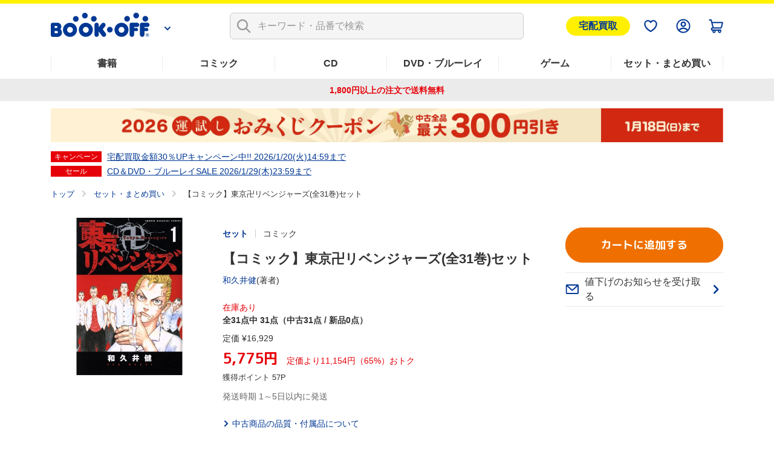

--- FILE ---
content_type: text/html; charset=UTF-8
request_url: https://shopping.bookoff.co.jp/s/8800043879
body_size: 18011
content:
<!DOCTYPE html>
<html data-csrf-tmp-token="a66685ccdda58951" data-csrf-tmp-verifier="450d6c8c5b0b372cab811967f4e58480b9f6f0c88cf2f6d9ccadf850d1cc79c8" xmlsn:og="http://ogp.me/ns#" xmlns:fb="http://ogp.me/ns/fb#" lang="ja">
<head>
<meta charset="UTF-8">

<link rel="shortcut icon" href="/favicon.ico?dummy=1674087367" />
<link rel="stylesheet" type="text/css" href="/css/shopping/s.css" charset="UTF-8" />
<link rel="stylesheet" type="text/css" href="/publis.css" /><meta name="keywords" content="" />
<meta name="description" content="「【コミック】東京卍リベンジャーズ(全31巻)セット」和久井健(著者)のセット商品ページです。1,800円以上のご注文で送料無料。本(書籍)、漫画(コミック)、CD、DVD、ゲームなど中古・新品の通販ならブックオフ公式オンラインストア" />
<title>【コミック】東京卍リベンジャーズ(全31巻)セット | ブックオフ公式オンラインストア</title>
<script >
<!--
	var pbGlobalAliasBase = '/';
//-->
</script>
<script  src="/public.js"></script>
<meta name="viewport" content="width=device-width">
<!--link rel="shortcut icon" href="https://content.bookoffonline.co.jp/favicon.ico"-->
<link rel="apple-touch-icon" sizes="180x180" href="/library/common/images/apple_touch_icon.png">
<link rel="icon" type="image/png" sizes="192x192" href="/library/common/images/webclip_android.png">
<link rel="stylesheet" href="/library/common/css/common.css?d=20250416">
<link rel="stylesheet" href="/library/common/css/headerFooter.css">
<script src="https://content.bookoff.co.jp/files/common/js/jquery-2.2.4.min.js"></script>
<script src="/library/common/js/vendor.bundle.js"></script>
<script src="/library/common/js/common.js"></script>
<script src="/library/common/js/headerFooter.js"></script>
<script src="https://cdn.actagtracker.jp/ac-tag.js"></script>
<script src="https://cdn.actagtracker.jp/ac-recommend.js"></script>
<!--<link rel="stylesheet" type="text/css" href="/library/common/css/mainContent__product.css" />
<script  src="/library/common/js/modal-adjust.js"></script>-->
<script  src="/library/common/js/ppz/ppz_pc.js"></script>
<script  src="https://content.bookoff.co.jp/assets/js/ac/ppz_draw_pb.js"></script>
<script  src="https://content.bookoff.co.jp/assets/js/ac/ppz_draw_recommend.js?rev=20250226"></script>

<script  src="https://content.bookoff.co.jp/files/common/js/jquery-1.12.4.min.js"></script>
<script>

	var class_name = 'BocProductSet';

$(document).on('click', '.js-ageverification', function(){
	var type = $(this).attr('data-type') ?? '';
	var mode = $(this).attr('data-mode') ?? '';
	var item_id = $(this).attr('data-item') ?? '';
	var cvName = $(this).attr('data-cv-name') ?? '';
	var modalBtn = $('#ageVerification__btns--agree');

	if(type == 'cart' || type == 'arrival' || type == 'favorite') {
		modalBtn.attr('data-mode', mode);
		modalBtn.attr('data-item', item_id);
		modalBtn.attr('data-cv-name', cvName);

		if(type == 'cart') {
			var stockType = $(this).attr('data-stock') ?? '';
			modalBtn.attr('data-stock', stockType);
		}

		modalBtn.addClass('jsBtn-' + type);
		modalBtn.addClass('ac-click-cv');
	} else {
		$('#modalAgeVerification > modalContent > js-modalClose').trigger('click');
	}
});

	// カートに追加、在庫有りのみカートに追加、巻数を指定してカートに追加する
	$(document).on('click', '.jsBtn-cart', function(event){
		event.preventDefault();
		var mode = $(this).attr('data-mode') ?? '';
		var item_id = $(this).attr('data-item') ?? '';
		var age_limit = $(this).attr('data-agelimit') ?? '';
		if (mode == 'disabled') {
			return false;
		}
		if ((mode == 'Add') || (mode == 'AddSet') || (mode == 'AddSetInStock')) {
			// 在庫有りのみカートに追加の場合、複数回クリック不許可
			$(this).attr('data-mode', 'disabled');
		}
		var ex_param = {};
		if (mode == 'Add') {
			ex_param['stockType'] = $(this).attr('data-stock') ?? '';
		}
		if (mode == 'AddSelectedItems') {
			var selectItemIds = {};
			$('input[type="checkbox"].js-allCheckTarget:checked').each(function(index){
				selectItemIds[index] = $(this).closest('.productSetItem__checkbox').find('input.item_id').val() ?? '';
			});
			ex_param['selectItemIds'] = selectItemIds;
		}
		if(age_limit == 1) {
			ageVerification('cart', mode, item_id, ex_param);
		} else {
			ajaxConfig('cart', mode, item_id, ex_param);
		}
	});
	// お気に入り追加・削除
	$(document).on('click', '.jsBtn-favorite', function(event){
		event.preventDefault();
		var mode = $(this).attr('data-mode') ?? '';
		var item_id = $(this).attr('data-item') ?? '';
		var age_limit = $(this).attr('data-agelimit') ?? '';
		if(age_limit == 1) {
			ageVerification('favorite', mode, item_id);
		} else {
			ajaxConfig('favorite', mode, item_id);
		}
	});
	// 入荷お知らせ追加・削除、全巻入荷お知らせ追加・削除
	$(document).on('click', '.jsBtn-arrival', function(event){
		event.preventDefault();
		var mode = $(this).attr('data-mode') ?? '';
		var item_id = $(this).attr('data-item') ?? '';
		var age_limit = $(this).attr('data-agelimit') ?? '';
		if(age_limit == 1) {
			ageVerification('arrival', mode, item_id);
		} else {
			ajaxConfig('arrival', mode, item_id);
		}
	});
	// 値下げのお知らせ追加・削除
	$(document).on('click', '.jsBtn-discount', function(event){
		event.preventDefault();
		var mode = $(this).attr('data-mode') ?? '';
		var item_id = $(this).attr('data-item') ?? '';
		var ex_param = {};
		ex_param['price'] = $(this).attr('data-price') ?? 0;

		if (mode == 'Add_PriceChange' || mode == 'PriceChange'){
		    ex_param['targetPrice'] = $('#modal #discountAlert input[name="discountAlert"]').val() ?? 0;
			if (ex_param['targetPrice'] == 0 || ex_param['targetPrice'] == '') {
				discountModalError('1円以上で入力してください');
			} else if (parseInt(ex_param['targetPrice']) >=  parseInt(ex_param['price'])) {
				if (item_id.slice(0, 2) == '88') {
					discountModalError('定価合計価格より小さい金額を入力してください');
				} else {
					discountModalError('中古価格より小さい金額を入力してください');
				}
			} else if (!ex_param['targetPrice'].match(/^[0-9]+$/)) {
				discountModalError('半角数字で入力してください');
			} else {
				// 「0」埋めの入力は頭削除して登録
				if (ex_param['targetPrice'].match(/^0+/)) {
					ex_param['targetPrice'] = new Intl.NumberFormat('ja-JP').format(ex_param['targetPrice']);
				}
				ajaxConfig('discount', mode, item_id, ex_param);
			}
		} else if(mode == 'Add') {
		    ex_param['targetPrice'] = $(this).attr('data-target-price') ?? 0;
			ajaxConfig('discount', mode, item_id, ex_param);
		} else if(mode == 'Delete') {
			ajaxConfig('discount', mode, item_id);
		}
	});
	// 最新刊のお知らせ追加・削除
	$(document).on('click', '.jsBtn-latests', function(event){
		event.preventDefault();
		var mode = $(this).attr('data-mode') ?? '';
		var item_id = $(this).attr('data-item') ?? '';
		ajaxConfig('latests', mode, item_id);
	});

	// 在庫ない商品一覧表示確認モーダル
	$(document).on('click', '.jsBtn-cart-modal', function(event){
		event.preventDefault();
		$('#modalSetAddCart ul.modalSetAddCart__list').empty();
		var item_id = $(this).attr('data-item');
		ajaxConfig('cart', 'RewriteSetModal', item_id);
	});

	// 値下げのお知らせ価格設定変更モーダル
	$(document).on('click', '.jsBtn-discount-modal', function(event){
		event.preventDefault();
		var item_id = $(this).attr('data-item') ?? '';
		var price = $(this).attr('data-price') ?? '';
		var target_price = $(this).attr('data-target-price') ?? '';
		var modal = $(this).attr('data-modal') ?? '';

		if (modal = 'discountAlert') {
			if (class_name == 'BocAlertMailList') {
				$('#modal #discountAlert .jsBtn-discount').attr('data-item', item_id);
				$('#modal #discountAlert .jsBtn-discount').attr('data-price', price);
				$('#modal #discountAlert .jsBtn-discount').attr('data-target-price', target_price);

				if (item_id.slice(0, 2) == '88') {
					$('.modalConfirm__regularPrice').show();
				}else {
					$('.modalConfirm__regularPrice').hide();
				}

				$('#modal #discountAlert #discount-market-price').text(price.toLocaleString());
				$('#modal #discountAlert #discount-target-price').text(target_price.toLocaleString());
			}
			$('#modal').addClass('-show -visible');
			$('#modal #discountAlert').addClass('-show');

		} else if (modal = 'discountAlertCancel') {
			if (class_name == 'BocAlertMailList') {
				$('#modal #discountAlert .jsBtn-discount').attr('data-item', item_id);
			}
			$('#modal').addClass('-show -visible');
			$('#modal #discountAlertCancel').addClass('-show');
		}
	});

	$(document).on('click', '.js-modalClose', function(event){
		event.preventDefault();
		if ($('#modal #discountAlert').hasClass('-show')) {
			initializeDiscountModal();
		}
	});
	$(document).on('click', '.modal__overlay', function(event){
		if ($('#modal #discountAlert').hasClass('-show')) {
			initializeDiscountModal();
		}
	});

	function initializeDiscountModal () {
		$('#modal #discountAlert input[name="discountAlert"]').removeClass('-error');
		$("#modal #discountAlert .modalConfirm__error").hide();
		$("#modal #discountAlert .modalConfirm__error").text('');
		$('#modal').removeClass('-show -visible');
		$('#modal #discountAlert').removeClass('-show');
		$('#modal #discountAlert input[name="discountAlert"]').val('');
	}

	function discountModalError (str) {
		$('#modal #discountAlert input[name="discountAlert"]').addClass('-error');
		$("#modal #discountAlert .modalConfirm__error").show();
		$("#modal #discountAlert .modalConfirm__error").text(str);
	}
</script><script>
	function ageVerification(type, mode, item_id, ex_param={}){
		var send_data = {
						'className': class_name
						, 'blockId': 639015
						, 'pageId': 1552
						, 'revision': 0
						, 'type': 'ageVerification'
						, 'mode': 'Agree'
						, 'itemId': item_id
					};
		ajax_jquery({
			url: "/view_interface.php",
			type : "POST",
			data : send_data,
			dataType : "json"
		})
		.done(function(data, textStatus, jqXHR){
			if (data.status == 'OK') {
			// 検索一覧内のボタンをすべて書き換え
				$('.js-ageverification').each(function() {
					elmType = $(this).attr('data-type');
					if (elmType == 'cart') {
						var btnClass = 'jsBtn-cart';
					} else if (elmType == 'favorite') {
						var btnClass = 'jsBtn-favorite';
					} else if (elmType == 'arrival') {
						var btnClass = 'jsBtn-arrival';
					}
					$(this).addClass(btnClass);
				});
				$('.js-ageverification').addClass('ac-click-cv');
				$('.js-ageverification').removeAttr('data-type');
				$('.js-ageverification').removeAttr('data-modal');
				$('.js-ageverification').removeClass('js-modal js-ageverification');

				// モーダルを閉じる
				$('.modal__inner').removeClass('-show');
				$('#modal').removeClass('-visible -show');
				$('body').removeClass('-modalOpen');
				$('html').removeAttr('data-whatelement data-whatclasses');
				// モーダルのDOM要素を削除
				$('[id^="modalAgeVerification"]').remove();
				// ajaxConfig 実行
				ajaxConfig(type, mode, item_id, ex_param);
			} else if (data.status == 'FAILED_AGE_VERIFICATION') {
				var errMsg = 'エラーにより年齢認証が完了出来ませんでした。';
				$('.ageVerificationBlock__txt--error').text(errMsg);
				$('.ageVerificationBlock__txt--error').show();
				return false;
			} else {
				var errMsg = 'エラーにより年齢認証が完了出来ませんでした。';
				$('.ageVerificationBlock__txt--error').text(errMsg);
				$('.ageVerificationBlock__txt--error').show();
				return false;
			}
		})
		.fail(function(jqXHR, textStatus, errorThrown){
			var errMsg = 'エラーにより年齢認証が完了出来ませんでした。';
			$('.ageVerificationBlock__txt--error').text(errMsg);
			$('.ageVerificationBlock__txt--error').show();
			return false;
		});
	}

	function ajaxConfig(type, mode, item_id, ex_param={}){
		var send_data = {
						'className': class_name
						, 'blockId': 639015
						, 'pageId': 1552
						, 'revision': 0
						, 'type': type
						, 'mode': mode
						, 'itemId': item_id
						, 'exParam' : ex_param
					};

		ajax_jquery({
			url: "/view_interface.php",
			type : "POST",
			data : send_data,
			dataType : "json"
		})
		.done(function(data, textStatus, jqXHR){
			if (data.status == 'OK') {
				// カートに追加
				if (type == 'cart') {
					thisId = '.jsBtn-cart[data-item="' + item_id + '"]';
					thisItemBtnId = '.jsBtn-cart-modal[data-item="' + item_id + '"]';

					if (mode == 'AddSet' || mode == 'AddSelectedItems') {
						if (class_name == 'BocProductSet') {
							var checkNum = 0;
							$('.js-allCheckTarget').each(function(){
								if ($(this).prop('checked')) {
									checkNum++;
								}
							});
							if (checkNum == 0) {
								window.location.href = '/cart/';
							}
						}
					}

					if (mode == 'Add' || mode == 'AddSet' || mode == 'AddSelectedItems') {
						if (class_name == 'BocRankingOfWeekList' || class_name == 'BocProduct' || class_name == 'BocProductSet') {
							window.location.href = '/cart/';
						} else if (class_name == 'BocSearchResult') {
							// カートを見るボタンに変更
							sourceObj = $(thisId);
							targetObj = $('<a>');
							sourceObj.removeClass('jsBtn-cart');
							sourceObj.addClass('-added');
							targetObj.attr('href', '/cart/');
							targetObj.text(' カートを見る ');
							$.each(sourceObj[0].attributes, function() {
								targetObj.attr(this.name, this.value);
							});
							sourceObj.replaceWith(targetObj);
						} else {
							$(thisId).attr('href', '/cart/');
							$(thisId).addClass('-added');
							$(thisId).text(' カートを見る ');
							$(thisId).removeClass('jsBtn-cart');
						}
					} else if (mode == 'AddSetInStock') {
						if (class_name == 'BocRankingOfWeekList') {
							window.location.href = '/cart/';
						} else if (class_name == 'BocSetSearchResult') {
							$(thisItemBtnId).addClass('-added');
							$(thisItemBtnId).text(' カートを見る ');
							$(thisItemBtnId).attr('data-modal', '');
							$(thisItemBtnId).attr('data-mode', '');
							$(thisItemBtnId).off('click');
							$(thisItemBtnId).attr('href', '/cart/');
							$(thisItemBtnId).removeClass('jsBtn-cart-modal btn--2l js-modal');
							// モーダルを閉じる
							$('.modal__overlay').trigger('click');
						}
					} else if (mode == 'RewriteSetModal') {
						$('#modalSetAddCart .jsBtn-cart').attr('data-item', item_id).attr('data-mode', 'AddSetInStock');
						$('#modalSetAddCart .modal__title span').text(data.stock_count);
						for (var i in data.no_stock_items) {
							var liText = '<li class="modalSetAddCart__item">' + data.no_stock_items[i].item_name + '</li>';
							$('#modalSetAddCart ul.modalSetAddCart__list').append(liText);
						}
						$('#modalSetAddCart .js-modalInnerContent').css('height','500px');
					}
				}
				// お気に入り
				if (type == 'favorite') {
					thisId = '.jsBtn-favorite[data-item="' + item_id + '"]';
					if (mode == 'Add') {
						if (data.message) {
							click_ele = $(thisId);
							displayTooltip(click_ele, type, data.message);
						}
						$(thisId + ' span:first-of-type').removeClass('icon-favorite icon-favorite-dims');
						$(thisId + ' span:first-of-type').addClass('icon-favorite-on icon-favorite-on-dims');
						if (class_name == 'BocProduct') { // SPのみ
							$('.forSp > ' + thisId).removeClass('icon-favorite icon-favorite-dims');
							$('.forSp > ' + thisId).addClass('icon-favorite-on icon-favorite-on-dims');
						}
						$(thisId + ' span:nth-of-type(2)').text('お気に入り追加済');
						$(thisId).attr('data-mode', 'Delete');
						if (class_name == 'BocSearchResult') {
							$(thisId).attr('data-cv-name', 'delBookmark_Search');
						} else if (class_name == 'BocSetSearchResult') {
							$(thisId).attr('data-cv-name', 'delSetMail_Search');
						} else if (class_name == 'BocProduct') {
							$(thisId).attr('data-cv-name', 'delBookmark_Detail');
						}
					}
					if (mode == 'Delete') {
						$(thisId + ' span:first-of-type').removeClass('icon-favorite-on icon-favorite-on-dims');
						$(thisId + ' span:first-of-type').addClass('icon-favorite icon-favorite-dims');
						if (class_name == 'BocProduct') { // SPのみ
							$('.forSp > ' + thisId).removeClass('icon-favorite-on icon-favorite-on-dims');
							$('.forSp > ' + thisId).addClass('icon-favorite icon-favorite-dims');
						}
						$(thisId + ' span:nth-of-type(2)').text('お気に入り追加');
						$(thisId).attr('data-mode', 'Add');
						if (class_name == 'BocSearchResult') {
							$(thisId).attr('data-cv-name', 'addBookmark_Search');
						} else if (class_name == 'BocSetSearchResult') {
							$(thisId).attr('data-cv-name', 'addSetMail_Search');
						} else if (class_name == 'BocProduct') {
							$(thisId).attr('data-cv-name', 'addBookmark_Detail');
						}
					}
				}
				// 入荷お知らせ
				if (type == 'arrival') {
					thisId = '.jsBtn-arrival[data-item="' + item_id + '"]';
					if (mode == 'Add' || mode == 'AddSet') {
						if (class_name == 'BocAlertMailList') {
							$(thisId).removeClass('btn--gray');
							$(thisId).addClass('btn--blue');
							$(thisId).text(' 解除する ');
							$(thisId).attr('data-mode', 'Delete');
						} else {
							if (data.message) {
								click_ele = $(thisId);
								displayTooltip(click_ele, type, data.message);
							}
							$(thisId).addClass('-added');
							if (class_name == 'BocProduct' || class_name == 'BocProductSet') {
								$(thisId).text('入荷お知らせを解除する');
								$(thisId).attr('data-mode', 'Delete');
							} else if (mode == 'AddSet') {
								$(thisId).text('登録を解除する');
								$(thisId).attr('data-mode', 'DeleteSet');
							} else if (mode == 'Add') {
								$(thisId).text('登録を解除する');
								$(thisId).attr('data-mode', 'Delete');
							}
							if (class_name == 'BocSearchResult') {
								$(thisId).attr('data-cv-name', 'delAlertMail_Search');
							} else if (class_name == 'BocSetSearchResult') {
								$(thisId).attr('data-cv-name', 'delSetMail_Search');
							} else if (class_name == 'BocProduct') {
								$(thisId).attr('data-cv-name', 'delAlertlMail_Detail');
							} else if (class_name == 'BocProductSet') {
								$(thisId).attr('data-cv-name', 'delSetMail_Detail');
							} else if (class_name == 'BocRankingOfWeekList') {
								$(thisId).attr('data-cv-name', 'delSetMail_Ranking');
							}
						}
					} else if (mode == 'Delete' || mode == 'DeleteSet') {
						if (class_name == 'BocAlertMailList') {
							$(thisId).removeClass('btn--blue');
							$(thisId).addClass('btn--gray');
							$(thisId).text(' 再設定 ');
							$(thisId).attr('data-mode', 'Add');
						} else {
							$(thisId).removeClass('-added');
							if (class_name == 'BocProduct' || class_name == 'BocProductSet') {
								$(thisId).text('入荷のお知らせを受け取る');
								$(thisId).attr('data-mode', 'Add');
							} else if (mode == 'DeleteSet') {
								$(thisId).text('全巻入荷お知らせ');
								$(thisId).attr('data-mode', 'AddSet');
							} else if (mode == 'Delete') {
								$(thisId).text('入荷お知らせ');
								$(thisId).attr('data-mode', 'Add');
							}
							if (class_name == 'BocSearchResult') {
								$(thisId).attr('data-cv-name', 'addAlertlMail_Search');
							} else if (class_name == 'BocSetSearchResult') {
								$(thisId).attr('data-cv-name', 'addSetMail_Search');
							} else if (class_name == 'BocProduct') {
								$(thisId).attr('data-cv-name', 'addAlertlMail_Detail');
							} else if (class_name == 'BocProductSet') {
								$(thisId).attr('data-cv-name', 'addSetMail_Detail');
							} else if (class_name == 'BocRankingOfWeekList') {
								$(thisId).attr('data-cv-name', 'addSetMail_Ranking');
							}
						}
					}
				}
				// 値下げお知らせ
				if (type == 'discount') {
					thisId = '.jsBtn-discount[data-item="' + item_id + '"]';
					thisItemBtnId = '.jsBtn-discount-modal[data-item="' + item_id + '"]';
					if (mode == 'Add') {
						if (class_name == 'BocAlertMailList') {
							$(thisId).removeClass('btn--gray');
							$(thisId).addClass('btn--blue');
							$(thisId).text(' 解除する ');
							$(thisId).attr('data-mode', 'Delete');
						}
					}
					if (mode == 'PriceChange') {
						if (class_name == 'BocAlertMailList') {
							initializeDiscountModal();
							$('#modal #discountAlert .jsBtn-discount').attr('data-item', '');
							$('#modal #discountAlert .jsBtn-discount').attr('data-price', '');
							var thisItemBtnId = '.jsBtn-discount-modal[data-item="' + item_id + '"]';
							var targetPrice = ex_param['targetPrice'];
							$(thisItemBtnId).attr('data-target-price', targetPrice);
							$('#discount-target-price-' + item_id).text(targetPrice.toLocaleString());
						}
					}
					if (mode == 'Add_PriceChange') {
						if (class_name == 'BocProduct' || class_name == 'BocProductSet') {
							$(thisItemBtnId + ' span:nth-of-type(2)').text('値下げのお知らせを登録済');
							$(thisItemBtnId).attr('data-modal','discountAlertCancel');
							$(thisItemBtnId).attr('data-mode', 'Delete');
							// モーダルを閉じる
							initializeDiscountModal();
							if (class_name == 'BocProductSet') {
								$(thisItemBtnId).attr('data-cv-name', 'delSetMailPriceDown_Detail');
							}
						}
					}
					if (mode == 'Delete') {
						if (class_name == 'BocAlertMailList') {
							$(thisId).removeClass('btn--blue');
							$(thisId).addClass('btn--gray');
							$(thisId).text(' 再設定 ');
							$(thisId).attr('data-mode', 'Add');
						} else if (class_name == 'BocProduct' || class_name == 'BocProductSet') {
							$(thisItemBtnId + ' span:nth-of-type(2)').text('値下げのお知らせを受け取る');
							$(thisItemBtnId).attr('data-modal','discountAlert');
							$(thisItemBtnId).attr('data-mode', 'Add');
							// モーダルを閉じる
							$('#modal').removeClass('-show -visible');
							$('#modal #discountAlertCancel').removeClass('-show');
							if (class_name == 'BocProductSet') {
								$(thisItemBtnId).attr('data-cv-name', 'addSetMailPriceDown_Detail');
							}
						}
					}
				}
				// 最新刊お知らせ
				if (type == 'latests') {
					thisId = '.jsBtn-latests[data-item="' + item_id + '"]';
					if (mode == 'Add') {
						if (class_name == 'BocAlertMailList') {
							$(thisId).removeClass('btn--gray');
							$(thisId).addClass('btn--blue');
							$(thisId).text(' 解除する ');
							$(thisId).attr('data-mode', 'Delete');
						} else {
							$(thisId + ' span:nth-of-type(2)').text('最新刊のお知らせを登録済');
							$(thisId).attr('data-mode', 'Delete');
							if (class_name == 'BocProductSet') {
								$(thisId).attr('data-cv-name', 'delNewAlertMail_Detail');
							}
						}
					} else if (mode == 'Delete') {
						if (class_name == 'BocAlertMailList') {
							$(thisId).removeClass('btn--blue');
							$(thisId).addClass('btn--gray');
							$(thisId).text(' 再設定 ');
							$(thisId).attr('data-mode', 'Add');
						} else {
							$(thisId + ' span:nth-of-type(2)').text('最新刊のお知らせを受け取る');
							$(thisId).attr('data-mode', 'Add');
							if (class_name == 'BocProductSet') {
								$(thisId).attr('data-cv-name', 'addNewAlertMail_Detail');
							}
						}
					}
				}
			// 在庫なし、もしくは、何らかの原因でカート未追加
			} else if (data.status == 'NO_STOCK' || data.status == 'FAILED_TO_CART') {
				if (type == 'cart') {
					// 他のモーダル開いてたら閉じる
					if ($('.js-modalInner').hasClass('-show')) {
						$('#modal').removeClass('-show -visible');
						$('.js-modalInner').removeClass('-show');
					}
					// カートに追加できませんでしたモーダルを開く
					if($('#modalCartAddStock0').length){
						if (data.status == 'NO_STOCK' || data.error_code == 'OC456') {
							$('#modalCartAddStock0 .js-cart-alert').text('在庫がなくなったため、商品をカートに追加できませんでした。再読み込みしてページを更新します');
						} else {
							$('#modalCartAddStock0 .js-cart-alert').text('現在お取り扱いのない商品が含まれるため、カートに追加できませんでした。再読み込みしてページを更新します');
						}
						$('[data-modal="modalCartAddStock0"]').trigger("click");
					}
					// disabledにしたカートボタンを元に戻す
					if ((mode == 'Add') || (mode == 'AddSet') || (mode == 'AddSetInStock')) {
						thisId = '.jsBtn-cart[data-item="' + item_id + '"]';
						if($(thisId).attr('data-mode') == 'disabled') {
							$(thisId).attr('data-mode', mode);
						}
					}
				}
			// 何らかの原因で処理未完了
			} else if (data.status == 'NG') {
				if (type == 'favorite') {
					if (mode == 'Add') {
						if (data.message) {
							click_ele = $('.jsBtn-favorite[data-item="' + item_id + '"]');
							displayTooltip(click_ele, type, data.message);
						}
					}
				}
			// 未ログインもしくはAPIエラー
			} else if (data.status == 'NO_LOGIN' || data.status == 'API_ERROR') {
				window.location.href = data.url;
			} else {
				alert("エラーが発生しました。もう一度設定してください。");
			}
		})
		.fail(function(jqXHR, textStatus, errorThrown){
			alert("エラーが発生しました。");
		});
	}

	function displayTooltip(click_ele_selector, btnType, message) {
		var display_time = 2500;
		var click_ele = $(click_ele_selector);
		var original_width = click_ele.outerWidth();
		// wrap
		if(!click_ele.parent().hasClass('tipsBalloonArea')){
			click_ele.each(function() {
				var self = jQuery(this);
				var area = jQuery('<div class="tipsBalloonArea"></div>').css({
					'width': '100%',
					'margin': self.css('margin'),
					'margin-bottom': '0'
				});
				self.wrap(area);
			});
		}
		// ツールチップHTML
		var html = '';
		var isProductPage = !click_ele.hasClass('productItem__favorite');
		if (isProductPage) {
			click_ele.parent().addClass('tipsBalloonAreaProductPage');
			html = '<div class="tipsBalloon tipsBalloon--favorite tipsBalloonFavoriteProductPage"><span class="tipsBalloonTxt">' + message + '</span></div>';
		} else if (btnType === 'favorite'){
			html = '<div class="tipsBalloon tipsBalloon--favorite"><span class="tipsBalloonTxt">' + message + '</span></div>';
		} else if(btnType === 'arrival') {
			html = '<div class="tipsBalloon tipsBalloon--tail-center"><span class="tipsBalloonTxt">' + message + '</span></div>';
		}
		// ツールチップ生成・幅設定・表示
		var tooltip_ele = $(html).insertBefore(click_ele).hide();
		if(btnType == 'arrival'){
			// 入荷お知らせの時のみ調整
			click_ele.closest('.tipsBalloonArea').each(function() {
				var self = $(this);
				if (self.parent().hasClass('cartFloat__btn')) {
					self.css('position', 'unset');
				}
				self.children('.tipsBalloon').css({
					'min-width': self.children('.jsBtn-arrival').outerWidth(),
					'bottom': self.children('.jsBtn-arrival').outerHeight() * 1.5,
					'right': 'unset'
				});
			});
		}
		tooltip_ele.show();
		setTimeout(function() {
			tooltip_ele.fadeOut(200);
			tooltip_ele.remove();
			// unwrap
			if(click_ele.parent().hasClass('tipsBalloonArea')){
				click_ele.unwrap();
			}
		}, display_time);
	}
</script><script >
$(function() {
	calcTotalPrice();
	// すべてをチェック,商品のチェックボックスを操作した時
	$('.js-allCheckTrigger,.js-allCheckTarget').on('change', function() {
		calcTotalPrice();
	});

	function calcTotalPrice(){
		var calc_total_price = calc_used_price = calc_unused_price = carc_market_price_with_tax = 0;
		var calc_used_count = calc_unused_count = 0;
		var calc_check_count = 0;
		$('input[type="checkbox"].js-allCheckTarget:checked').each(function(){
			var item_price = Number($(this).val());
			calc_total_price += item_price;
			var new_flag = Boolean($(this).closest('.productSetItem__checkbox').find('input.new_flag').val());
			carc_market_price_with_tax += parseInt($(this).closest('.productSetItem__checkbox').find('input.market_price_with_tax').val());

			if (!new_flag){
				calc_used_price += item_price;
				calc_used_count++;
			} else {
				calc_unused_price += item_price;
				calc_unused_count++;
			}
			calc_check_count++;
		});
		// 1つもチェックがついていなかった場合、カートのボタンを非活性
		if (calc_check_count == 0){
			$('.jsBtn-cart').css('pointer-events', 'none');
			$('.jsBtn-cart').addClass('-disabled');
		} else {
			$('.jsBtn-cart').css('pointer-events', 'all');
			$('.jsBtn-cart').removeClass('-disabled');
		}
		$('#modal #discountAlert .jsBtn-discount').attr('data-price', carc_market_price_with_tax);

		// 定価より○○円（○%）おトク
		var calc_discount_yen = carc_market_price_with_tax - calc_total_price;
		var calc_discount_rate = isNaN(Math.floor(100 - (calc_total_price * 100) / carc_market_price_with_tax)) ? 0 : Math.floor(100 - (calc_total_price * 100) / carc_market_price_with_tax);
		$('.carc_market_price_with_tax').text(carc_market_price_with_tax.toLocaleString());
		$('#calc_discount_yen').text(calc_discount_yen.toLocaleString());
		$('#calc_discount_rate').text(calc_discount_rate);
		if (calc_total_price < carc_market_price_with_tax) {
			$('#discount_area').show();
			if (calc_discount_rate != 0) {
				$('#discount_rate_area').show();
			} else {
				$('#discount_rate_area').hide();
			}
		} else {
			$('#discount_area').hide();
		}

		var calc_point = Math.floor(calc_total_price * 0.01);
		$('#calc_point').text(calc_point);
		// 合計
		$('.calc_total_price').text(calc_total_price.toLocaleString());
		// js-pcContentFixedTarget
		var calc_per_book = isNaN(parseInt(calc_total_price / calc_check_count)) ? 0 : Math.ceil(calc_total_price / calc_check_count);
		$('.calc_check_count').text(calc_check_count);
		$('.calc_used_price').text(calc_used_price.toLocaleString());
		$('.calc_used_count').text(calc_used_count);
		$('.calc_used_count').text(calc_used_count);
		$('.calc_unused_price').text(calc_unused_price.toLocaleString());
		$('.calc_unused_count').text(calc_unused_count);
		$('.calc_per_book').text(calc_per_book.toLocaleString());
	}
});
</script>
<script >
window.headerMenuInfo = window.headerMenuInfo || {
	pageId: "1552",
	blockId: "672704"
};
</script>
<script >
const _boud={};
</script>
<meta property="og:site_name" content="ブックオフ公式オンラインストア" />
<meta property="og:type" content="website" />
<meta property="og:image" content="https://content.bookoff.co.jp/goodsimages/LL/880004/8800043879LL.jpg" />
<meta property="og:title" content="【コミック】東京卍リベンジャーズ(全31巻)セット | ブックオフ公式オンラインストア" />
<meta property="og:description" content="「【コミック】東京卍リベンジャーズ(全31巻)セット」和久井健(著者)のセット商品ページです。1,800円以上のご注文で送料無料。本(書籍)、漫画(コミック)、CD、DVD、ゲームなど中古・新品の通販ならブックオフ公式オンラインストア" />
<meta property="og:url" content="https://shopping.bookoff.co.jp/s/8800043879" />
<link rel="canonical" href="https://shopping.bookoff.co.jp/s/8800043879">

<script>const _isLogin = false;const _isApp=(function(){const uaList='BookoffApp';const userAgent=navigator.userAgent;return userAgent.includes(uaList)})();</script>
<link rel="stylesheet" type="text/css" href="/library/init/css/publis4-default.css" />
<link rel="stylesheet" type="text/css" href="https://content.bookoff.co.jp/assets/css/common/detail.css?rev=20251212" />
<script  src="https://content.bookoff.co.jp/assets/js/common/detail.js?rev=20251225"></script>
<link rel="stylesheet" type="text/css" href="https://content.bookoff.co.jp/assets/css/abtest/2025-12-4.css?rev=20251204" />
<link rel="stylesheet" type="text/css" href="https://content.bookoff.co.jp/assets/css/abtest/2026-1-4.css" />
<script  src="https://content.bookoff.co.jp/assets/js/s/common.js"></script>
<link rel="stylesheet" type="text/css" href="https://content.bookoff.co.jp/assets/css/abtest/2025-10-1.css" />
<script  src="https://content.bookoff.co.jp/assets/js/abtest/2025-10-1.js"></script>
</head>
<body>
<!-- Google Tag Manager -->
<script>(function(w,d,s,l,i){w[l]=w[l]||[];w[l].push({'gtm.start':new Date().getTime(),event:'gtm.js'});var f=d.getElementsByTagName(s)[0],j=d.createElement(s),dl=l!='dataLayer'?'&l='+l:'';j.async=true;j.src='https://www.googletagmanager.com/gtm.js?id='+i+dl;f.parentNode.insertBefore(j,f);})(window,document,'script','dataLayer','GTM-T8MGMLD');</script>
<!-- End Google Tag Manager -->
<script src="https://d.adlpo.com/687/2212/js/smartadlpo.js"></script>
<!-- Google Tag Manager (noscript) -->
<noscript><iframe src="https://www.googletagmanager.com/ns.html?id=GTM-T8MGMLD" height="0" width="0" style="display:none;visibility:hidden"></iframe></noscript>
<!-- End Google Tag Manager (noscript) -->
<noscript><p>このページではjavascriptを使用しています。</p></noscript>
<div id="page" class="pbPage">
<div id="headerArea" class="pbHeaderArea">
	<div id="area1" class="pbArea ">
		<div class="pbNested " >
			<div class="  pbNested pbNestedWrapper "  id="pbBlock15752">
								<div class="pbNested " >
			<div class="pbNested pbNestedWrapper "  id="pbBlock162219">
						
			</div>
			<div class="pbNested pbNestedWrapper "  id="pbBlock162220">
						<style >
/* 宅配買取ボタン */
/* common.css */
.header__menuSell.sellBtn {
  display: block;
  padding: 3px 20px;
  background-color: #fff000;
  border: 1px solid #fff000;
  border-radius: 99px;
  color: #003894;
  font-weight: bold;
  font-size: 16px;
}
.header__menuSell {
  margin-left: 8px;
}
/* headerFooter.css */
.header__menu ul {
  align-items: center;
}
</style>
<div class="header js-header" id="header">
  <div class="header__wrap js-headerFixed" style="">
    <div class="header__inner">
      <div class="header__logoWrap js-headerLogo">

        <div class="header__logo">
          <a href="/" class="header__logo__img">
            <img src="/library/common/images/img-logo.png" alt="BOOKOFF">
          </a>
          <div class="header__logo__more">
            <a class="js-headerLogoBtn" href="/"></a>
          </div>
        </div>
        <div class="header__logoContent js-headerLogoContent">
          <div class="header__logoContentUserGuide">
            <a href="https://support-online.bookoff.co.jp">ヘルプ・ご質問</a>
          </div>
          <div class="header__logoContentHeader">
            <a href="https://www.bookoff.co.jp/">BOOKOFF公式サイト</a>
          </div>
          <ul>
            <li>
              <a href="https://www.bookoff.co.jp/shop/" class="header__linkStore">店舗検索</a>
            </li>
            <li>
              <a href="https://www.bookoffonline.co.jp/files/selltop.html" class="header__linkPurchase">買取はこちら</a>
            </li>
          </ul>
        </div>

      </div>
      <nav class="header__navi">
        <div class="header__naviTop">
          <div class="header__search js-headerSearch">
            <div class="header__searchInner">
              <form name="zsForm" id="zsSearchForm" class="header__searchForm">
                <input id="zsSearchFormInput" type="search" enterkeyhint="search" name="kw_sn" placeholder="キーワード・品番で検索" autocomplete="off" class="zs-search-input" id="zsSearchFormInput">
                <span class="header__searchIcon">
                  <img src="/library/common/svg/search-gray.svg" alt="">
                </span>
                <span class="header__searchFormClear">
                  <img src="/library/common/svg/search-clear.svg" alt="" id="zsSearchClearButton">
                </span>
              </form>
              <div class="header__searchHistory" id="zsHistoryArea">
                <div class="header__searchHistoryHeading">検索履歴</div>
                <ul class="js-searchHistory" id="zsSearchHistoryAreaUl">
                  <li>
                  </li>
                </ul>
              </div>
              <!-- /header__searchHistory -->
              <div class="header__searchSuggest" id="zsSuggestDiv">
                <ul class="js-searchSuggest">
                  <li>
                  </li>
                </ul>
              </div>
              <!-- /header__searchSuggest -->
            </div>
          </div>
          <div class="header__menu">
                        <ul>
                <li>
                  <a class="header__menuSell sellBtn" href="https://www.bookoffonline.co.jp/files/selltop.html">宅配買取</a>
                </li>
                <li>
                    <a href="https://my.bookoff.co.jp/wishlist"><img src="/library/common/svg/favorite-blue.svg" alt=""></a>
                </li>
                <li>
                    <div class="header__menuAccount js-headerAccount">
                        <a href="/" class=" js-headerAccountBtn"><img src="/library/common/svg/account.svg" alt=""></a>
                        <div class="header__menuAccountContent js-headerAccountContent">
                                                            <div class="header__loginBtn">
                                    <ul>
                                        <li><a class="btn btn--blue" href="https://my.bookoff.co.jp/login">ログイン</a></li>
                                        <li><a class="btn btn--orange" href="https://my.bookoff.co.jp/register/entry">新規会員登録</a></li>
                                    </ul>
                                </div>
                                                    </div>
                    </div>
                </li>
                <li>
                    <a href="/cart" ><img src="/library/common/svg/cart.svg" alt="Cart"></a>
                </li>
            </ul>
                      </div>
        </div>
        <div class="header__category js-headerCategory">
          <ul>
            <li><a href="/book">書籍</a></li>
            <li><a href="/comic">コミック</a></li>
            <li><a href="/cd">CD</a></li>
            <li><a href="/dvdbd">DVD・ブルーレイ</a></li>
            <li><a href="/game">ゲーム</a></li>
            <li><a href="/set">セット・まとめ買い</a></li>
          </ul>
        </div>
      </nav>

            <div class="header__naviSp">
        <div class="header__naviTopSp">
          <div class="header__menuBtnSp js-spMenuBtn">
            <img src="/library/common/svg/menu.svg" alt="メニュー">
          </div>
          <div class="header__menuSp">
            <a href="https://my.bookoff.co.jp/wishlist"><img src="/library/common/svg/favorite-blue.svg" alt=""></a>
            <a href="/cart" ><img src="/library/common/svg/cart.svg" alt=""></a>
          </div>
        </div>
      </div>
      
    </div><!-- /header__inner -->
  </div><!-- /header__wrap -->
</div><!-- /header js-header -->

<div class="spHeaderMenu js-spHeaderMenu">
  <div class="spHeaderMenu__close">
    <span class="js-spHeaderMenuClose" tabindex="0">
      <img src="/library/common/svg/close.svg" alt="close">
    </span>
  </div>
  <div class="spHeaderMenu__inner">

        <div class="spHeaderMenu__loginBtn">
        <ul>
            <li><a class="btn btn--blue" href="https://my.bookoff.co.jp/login">ログイン</a></li>
            <li><a class="btn btn--orange" href="https://my.bookoff.co.jp/register/entry">新規会員登録</a></li>
        </ul>
    </div>
    
    <div class="spHeaderMenu__heading">カテゴリ</div>
    <div class="spHeaderMenu__list">
      <ul>
        <li><a href="/book">書籍</a></li>
        <li><a href="/comic">コミック</a></li>
        <li><a href="/cd">CD</a></li>
        <li><a href="/dvdbd">DVD・ブルーレイ</a></li>
        <li><a href="/game">ゲーム</a></li>
        <li><a href="/set">セット・まとめ買い</a></li>
      </ul>
    </div>
    <div class="spHeaderMenu__heading">商品を探す</div>
    <div class="spHeaderMenu__list">
      <ul>
        <li><a href="/list/arrival">最新入荷リスト</a></li>
        <li><a href="/list/pricedown">本日の値下げリスト</a></li>
        <li><a href="/feature/sale">全品110円</a></li>
        <li><a href="/list/ranking">人気ランキング</a></li>
        <li><a href="/feature/media/movie">映画化</a></li>
        <li><a href="/feature/media/drama">ドラマ化</a></li>
        <li><a href="/feature/media/anime">アニメ化</a></li>
      </ul>
    </div>
    <div class="spHeaderMenu__list">
      <ul class="spHeaderMenu__listUserGuide">
        <li><a href="/service/receive">店舗受取サービス</a></li>
      </ul>
    </div>
    <div class="spHeaderMenu__list">
      <ul class="spHeaderMenu__listUserGuide">
      <li><a href="https://support-online.bookoff.co.jp">ヘルプ・ご質問</a></li>
      </ul>
    </div>
    <a class="spHeaderMenu__linkStore" href="https://www.bookoff.co.jp/">BOOKOFF公式サイト</a>
    <a class="spHeaderMenu__linkSearch" href="https://www.bookoff.co.jp/shop/">店舗検索</a>
    <a class="spHeaderMenu__linkPurchase" href="https://www.bookoffonline.co.jp/files/selltop.html">買取はこちら</a>
  </div>
</div>
<div class="spHeaderMenuOverlay js-spHeaderMenuClose">&nbsp;</div>
<script >
  jQuery(function() {
    jQuery('.logout-link').on('click', logout_jquery);
  });
  // point
  window.loadPoint = function() {
    const send_data = {
      "className": "BocHeaderMenu",
      "blockId": window.headerMenuInfo.blockId,
      "pageId": window.headerMenuInfo.pageId,
      "revision": 0,
      "type": "loadPoint"
    };
    ajax_jquery({
      url: "/view_interface.php",
      type: "POST",
      data: send_data,
      dataType: "json"
    })
    .done(function(data, textStatus, jqXHR) {
      document.querySelectorAll("div.js-headerAccountContent .header__point,div.js-spHeaderMenu .spHeaderMenu__point")
        .forEach(el => {
          el.innerHTML = (data.point || "-") + "<span>P</span>";
        });
    });
  }
</script>
			</div>
		</div>

			</div>
			<div class="  pbNested pbNestedWrapper "  id="pbBlock15753">
								<div class="pbNested " >
			<div class="pbNested pbNestedWrapper "  id="pbBlock145581">
						<div class="headerMessage">
    	<p>1,800円以上の注文で<span>送料無料</span></p>
  </div>
			</div>
		</div>

			</div>
		</div>
	</div>

</div><div id="areaWrapper1" class="pbAreaWrapper1"><div id="areaWrapper2" class="pbAreaWrapper2"><div id="mainArea" class="pbMainArea recommend recommend--bgWhite">
	<div id="area0" class="pbArea ">
		<div class="pbNested " >
			<div class="  pbNested pbNestedWrapper "  id="pbBlock260335">
								<div class="pbNested " >
			<div class="pbNested pbNestedWrapper "  id="pbBlock435865">
						<div class="commonBnr">
  <div class="commonBnr__inner">
          <a href="https://shopping.bookoff.co.jp/campaign/kuji"  class="commonBnr__link ">
      <figure class="commonBnr__fig">
                    <img src="https://content.bookoff.co.jp/assets/images/1200x60/campaign/20260106-omikuji.webp" alt="2026 運試し！ おみくじクーポン 中古全品最大300円引き 1月18日(日)まで" width="2400" height="120" title="2026 運試し！ おみくじクーポン 中古全品最大300円引き 1月18日(日)まで" class="forPc">
                            <img src="https://content.bookoff.co.jp/assets/images/375x60/campaign/20260106-omikuji.webp" alt="2026 運試し！ おみくじクーポン 中古全品最大300円引き 1月18日(日)まで" width="750" height="120" title="2026 運試し！ おみくじクーポン 中古全品最大300円引き 1月18日(日)まで" class="forSp">
              </figure>
    </a>
              </div>
</div>

			</div>
		</div>

			</div>
			<div class="  pbNested pbNestedWrapper "  id="pbBlock275793">
								<div class="pbNested " >
			<div class="pbNested pbNestedWrapper "  id="pbBlock314591">
						<div class="campaign campaign--for2col forPc">
  <div class="campaign__inner">
          <a class="campaign__items" href="https://www.bookoffonline.co.jp/files/sell/lp/campaign/">
      <div class="campaign__item">
                  <span class="campaign__item__tag infoicon-campaign">キャンペーン</span>
              </div>
      <div class="campaign__item">
        <span class="campaign__item__ttl">宅配買取金額30％UPキャンペーン中!! 2026/1/20(火)14:59まで</span>
              </div>
    </a>
                                                                                                                                                  </div>
</div>

			</div>
		</div>

			</div>
			<div class="  pbNested pbNestedWrapper "  id="pbBlock275794">
								<div class="pbNested " >
			<div class="pbNested pbNestedWrapper "  id="pbBlock195504">
						<div class="campaign campaign--for2col forPc">
  <div class="campaign__inner">
          <a class="campaign__items" href="https://shopping.bookoff.co.jp/campaign/20260116-sale">
      <div class="campaign__item">
                  <span class="campaign__item__tag infoicon-sale">セール</span>
              </div>
      <div class="campaign__item">
        <span class="campaign__item__ttl">CD＆DVD・ブルーレイSALE 2026/1/29(木)23:59まで</span>
              </div>
    </a>
                                                                                                                                                  </div>
</div>

			</div>
		</div>

			</div>
			<div class="mainContent pbNested pbNestedWrapper "  id="pbBlock15744">
								<div class="pbNested " >
			<div class="mainContent__inner pbNested pbNestedWrapper "  id="pbBlock15745">
								<div class="pbNested " >
			<div class="pbNested pbNestedWrapper "  id="pbBlock132759">
						<div class="breadcrumbs">
  <ol class="breadcrumbs__list">
                  <li class="breadcrumbs__item">
          <a href="/" class="link">トップ</a>          <span class="icon-arrow-s-gray icon-arrow-s-gray-dims"></span>
        </li>
                        <li class="breadcrumbs__item">
          <a href="/set.html" class="link">セット・まとめ買い</a>          <span class="icon-arrow-s-gray icon-arrow-s-gray-dims"></span>
        </li>
                        <li class="breadcrumbs__item">
          【コミック】東京卍リベンジャーズ(全31巻)セット
        </li>
            </ol>
</div>
			</div>
			<div class="pbNested pbNestedWrapper "  id="pbBlock40906">
						<div class="mainContent__product">
  <div class="mainContent__col">
    <div class="productInformation productInformation--set">
      <section class="productInformation__inner">
        <figure class="productInformation__image forPc">
          <span><img src="https://content.bookoff.co.jp/goodsimages/LL/880004/8800043879LL.jpg" alt="【コミック】東京卍リベンジャーズ(全31巻)セット" class="js-orientation -pt"></span>
        </figure>
        <div class="productInformation__detail">
          <ul class="productInformation__genre">
            <li class="productInformation__genreItem productInformation__genreItem--category">セット</li>
            <li class="productInformation__genreItem">コミック</li>
          </ul>
          <h1 class="productInformation__title">【コミック】東京卍リベンジャーズ(全31巻)セット</h1>
          <p class="productInformation__author">
            <a href="/search/author/和久井健">和久井健</a><span>(著者)</span>
          </p>
          <figure class="productInformation__image forSp">
            <span><img src="https://content.bookoff.co.jp/goodsimages/LL/880004/8800043879LL.jpg" alt="【コミック】東京卍リベンジャーズ(全31巻)セット" class="js-orientation -pt"></span>
          </figure>
          <p class="productInformation__stock">
              <span class="productInformation__stock__alert">在庫あり</span>
            <br>
            <strong class="productInformation__stockDetail">全31点中 31点（中古31点 / 新品0点）</strong>
          </p>
          <p class="productInformation__regularPrice">定価 ¥<span class="carc_market_price_with_tax">16,929</span></p>
          <p class="productInformation__price">
            <span class="productInformation__price--large"> <span class="calc_total_price">5,775</span><span class="productItem__moneyUnit">円</span></span>

            <small id="discount_area">定価より<span id="calc_discount_yen">11,154</span>円<span id="discount_rate_area" style="display: inline;">（<span id="calc_discount_rate">65</span>%）</span>おトク</small>
          </p>
          <p class="productInformation__point">獲得ポイント<span id="calc_point">00</span>P</p>
          <p class="productInformation__stock"> 発送時期 1～5日以内に発送 </p>
          <ul class="productInformation__supplement forPc">
            <li><a href="https://support-online.bookoff.co.jp/answer/6583dca614cd35d38e3d0cfe" class="link link--arrow" target="_blank">中古商品の品質・付属品について</a></li>
            <li><a href="https://support-online.bookoff.co.jp/answer/658553fc129d451df9fefb83" class="link link--arrow" target="_blank">返品について</a></li>
          </ul>
        </div>
      </section><!-- /productOverview__inner -->
    </div><!-- /productOverview -->
  </div><!-- /mainContent__col -->
  <div class="mainContent__col forPc">
    <div class="productPurchase">
      <div class="productPurchase__inner">
        <ul class="productPurchase__btns">
          <li>
                <a href="/" class="btn btn--orange jsBtn-cart ac-click-cv" data-cv-name="setInCart_Detail" data-mode="AddSelectedItems" data-item="8800043879">カートに追加する</a>
          </li>
          <li class="js-discountAlertItem">
            <a href="/" class="productPurchase__discount js-discountAlertModal jsBtn-discount-modal ac-click-cv" data-cv-name="addSetMailPriceDown_Detail" data-item="8800043879" data-modal="discountAlert">
              <span class="icon-mail icon-mail-dims"></span>
              <span>値下げのお知らせを受け取る</span>
            </a>
          </li>
        </ul>
      </div><!-- /productPurchase__inner -->
    </div><!-- /productPurchase -->
  </div><!-- /mainContent__col -->
</div>
<!--mainContent__product js-pcContentFixed-->
<div class="mainContent__product js-pcContentFixed">
  <div class="mainContent__col">
    <div class="productSetItems js-setItems">
      <div class="productSetItems__heading js-accordion-custom" tabindex="0">
        <span>巻数を指定してカートに追加する</span>
      </div>
      <div class="productSetItems__content js-accordionContent" style="">
        <div class="productSetItems__inner js-allCheck">
          <p class="productSetItems__all">
            <label class="checkbox">
              <input type="checkbox" class="js-allCheckTrigger" value="" checked>
              <span class="checkbox__item"><span class="checkbox__txt">すべてをチェック</span></span>
            </label>
          </p>
          <div class="js-allCheckBoxes">
            <div class="productSetItems__tab js-setItemsTab">
              <div class="productSetItems__tabControl js-setItemsTabControl -start">
                <ul class="productSetItems__tabList js-setItemsTabList -scroll">
                  <li class="productSetItems__tabListItem">
                    <a href="#productSetItemsTab1" class="productSetItems__tabListLink js-setItemsTabLink -current">1~</a>
                  </li>
                  <li class="productSetItems__tabListItem">
                    <a href="#productSetItemsTab21" class="productSetItems__tabListLink js-setItemsTabLink ">21~</a>
                  </li>
                </ul>
              </div>
                <div class="productSetItems__tabContent js-setItemsTabContent -current -show" id="productSetItemsTab1">
                  <div class="productSetItem ">
                    <div class="productSetItem__inner">
                      <div class="productSetItem__checkbox">
                        <label class="checkbox">
                          <input type="checkbox" value="110" checked class="js-allCheckTarget">
                          <span class="checkbox__item">
                          </span>
                        </label>
                        <input type="hidden" value="" class="new_flag">
                        <input type="hidden" value="0018869962" class="item_id">
                        <input type="hidden" value="594" class="market_price_with_tax">
                      </div>
                      <div class="productSetItem__image">
                        <img src="https://content.bookoff.co.jp/goodsimages/LL/001886/0018869962LL.jpg" alt="">
                      </div>
                      <div class="productSetItem__detail">
                        <div class="productSetItem__tagList">
                          <ul class="tagList">
                            <li class="tag tag--num">1</li>
                            <li class="tag">中古</li>
                            <li class="tag tag--pickedUpStore">店舗受取可</li>
                          </ul>
                        </div>
                        <p class="productSetItem__title">
                          <a href="/used/0018869962" class="productSetItem__link">東京卍リベンジャーズ(1)  マガジンKC</a>
                        </p>
                            <p class="productSetItem__stock">
                            <span class="productSetItem__stock--alert">在庫あり</span>
                                                      </p>
                      </div>
                      <div class="productSetItem__price">
                        <p>¥110</p>
                      </div>
                    </div>
                  </div>
                  <div class="productSetItem ">
                    <div class="productSetItem__inner">
                      <div class="productSetItem__checkbox">
                        <label class="checkbox">
                          <input type="checkbox" value="110" checked class="js-allCheckTarget">
                          <span class="checkbox__item">
                          </span>
                        </label>
                        <input type="hidden" value="" class="new_flag">
                        <input type="hidden" value="0018902279" class="item_id">
                        <input type="hidden" value="627" class="market_price_with_tax">
                      </div>
                      <div class="productSetItem__image">
                        <img src="https://content.bookoff.co.jp/goodsimages/LL/001890/0018902279LL.jpg" alt="">
                      </div>
                      <div class="productSetItem__detail">
                        <div class="productSetItem__tagList">
                          <ul class="tagList">
                            <li class="tag tag--num">2</li>
                            <li class="tag">中古</li>
                            <li class="tag tag--pickedUpStore">店舗受取可</li>
                          </ul>
                        </div>
                        <p class="productSetItem__title">
                          <a href="/used/0018902279" class="productSetItem__link">東京卍リベンジャーズ(2)  マガジンKC</a>
                        </p>
                            <p class="productSetItem__stock">
                            <span class="productSetItem__stock--alert">在庫あり</span>
                                                      </p>
                      </div>
                      <div class="productSetItem__price">
                        <p>¥110</p>
                      </div>
                    </div>
                  </div>
                  <div class="productSetItem ">
                    <div class="productSetItem__inner">
                      <div class="productSetItem__checkbox">
                        <label class="checkbox">
                          <input type="checkbox" value="110" checked class="js-allCheckTarget">
                          <span class="checkbox__item">
                          </span>
                        </label>
                        <input type="hidden" value="" class="new_flag">
                        <input type="hidden" value="0018931601" class="item_id">
                        <input type="hidden" value="594" class="market_price_with_tax">
                      </div>
                      <div class="productSetItem__image">
                        <img src="https://content.bookoff.co.jp/goodsimages/LL/001893/0018931601LL.jpg" alt="">
                      </div>
                      <div class="productSetItem__detail">
                        <div class="productSetItem__tagList">
                          <ul class="tagList">
                            <li class="tag tag--num">3</li>
                            <li class="tag">中古</li>
                            <li class="tag tag--pickedUpStore">店舗受取可</li>
                          </ul>
                        </div>
                        <p class="productSetItem__title">
                          <a href="/used/0018931601" class="productSetItem__link">東京卍リベンジャーズ(3)  マガジンKC</a>
                        </p>
                            <p class="productSetItem__stock">
                            <span class="productSetItem__stock--alert">在庫あり</span>
                                                      </p>
                      </div>
                      <div class="productSetItem__price">
                        <p>¥110</p>
                      </div>
                    </div>
                  </div>
                  <div class="productSetItem ">
                    <div class="productSetItem__inner">
                      <div class="productSetItem__checkbox">
                        <label class="checkbox">
                          <input type="checkbox" value="110" checked class="js-allCheckTarget">
                          <span class="checkbox__item">
                          </span>
                        </label>
                        <input type="hidden" value="" class="new_flag">
                        <input type="hidden" value="0018959361" class="item_id">
                        <input type="hidden" value="627" class="market_price_with_tax">
                      </div>
                      <div class="productSetItem__image">
                        <img src="https://content.bookoff.co.jp/goodsimages/LL/001895/0018959361LL.jpg" alt="">
                      </div>
                      <div class="productSetItem__detail">
                        <div class="productSetItem__tagList">
                          <ul class="tagList">
                            <li class="tag tag--num">4</li>
                            <li class="tag">中古</li>
                            <li class="tag tag--pickedUpStore">店舗受取可</li>
                          </ul>
                        </div>
                        <p class="productSetItem__title">
                          <a href="/used/0018959361" class="productSetItem__link">東京卍リベンジャーズ(4)  マガジンKC</a>
                        </p>
                            <p class="productSetItem__stock">
                            <span class="productSetItem__stock--alert">在庫あり</span>
                                                      </p>
                      </div>
                      <div class="productSetItem__price">
                        <p>¥110</p>
                      </div>
                    </div>
                  </div>
                  <div class="productSetItem ">
                    <div class="productSetItem__inner">
                      <div class="productSetItem__checkbox">
                        <label class="checkbox">
                          <input type="checkbox" value="110" checked class="js-allCheckTarget">
                          <span class="checkbox__item">
                          </span>
                        </label>
                        <input type="hidden" value="" class="new_flag">
                        <input type="hidden" value="0018999863" class="item_id">
                        <input type="hidden" value="495" class="market_price_with_tax">
                      </div>
                      <div class="productSetItem__image">
                        <img src="https://content.bookoff.co.jp/goodsimages/LL/001899/0018999863LL.jpg" alt="">
                      </div>
                      <div class="productSetItem__detail">
                        <div class="productSetItem__tagList">
                          <ul class="tagList">
                            <li class="tag tag--num">5</li>
                            <li class="tag">中古</li>
                            <li class="tag tag--pickedUpStore">店舗受取可</li>
                          </ul>
                        </div>
                        <p class="productSetItem__title">
                          <a href="/used/0018999863" class="productSetItem__link">東京卍リベンジャーズ(5)  マガジンKC</a>
                        </p>
                            <p class="productSetItem__stock">
                            <span class="productSetItem__stock--alert">在庫あり</span>
                                                      </p>
                      </div>
                      <div class="productSetItem__price">
                        <p>¥110</p>
                      </div>
                    </div>
                  </div>
                  <div class="productSetItem ">
                    <div class="productSetItem__inner">
                      <div class="productSetItem__checkbox">
                        <label class="checkbox">
                          <input type="checkbox" value="110" checked class="js-allCheckTarget">
                          <span class="checkbox__item">
                          </span>
                        </label>
                        <input type="hidden" value="" class="new_flag">
                        <input type="hidden" value="0019048857" class="item_id">
                        <input type="hidden" value="495" class="market_price_with_tax">
                      </div>
                      <div class="productSetItem__image">
                        <img src="https://content.bookoff.co.jp/goodsimages/LL/001904/0019048857LL.jpg" alt="">
                      </div>
                      <div class="productSetItem__detail">
                        <div class="productSetItem__tagList">
                          <ul class="tagList">
                            <li class="tag tag--num">6</li>
                            <li class="tag">中古</li>
                            <li class="tag tag--pickedUpStore">店舗受取可</li>
                          </ul>
                        </div>
                        <p class="productSetItem__title">
                          <a href="/used/0019048857" class="productSetItem__link">東京卍リベンジャーズ(6)  マガジンKC</a>
                        </p>
                            <p class="productSetItem__stock">
                            <span class="productSetItem__stock--alert">在庫あり</span>
                                                      </p>
                      </div>
                      <div class="productSetItem__price">
                        <p>¥110</p>
                      </div>
                    </div>
                  </div>
                  <div class="productSetItem ">
                    <div class="productSetItem__inner">
                      <div class="productSetItem__checkbox">
                        <label class="checkbox">
                          <input type="checkbox" value="110" checked class="js-allCheckTarget">
                          <span class="checkbox__item">
                          </span>
                        </label>
                        <input type="hidden" value="" class="new_flag">
                        <input type="hidden" value="0019080728" class="item_id">
                        <input type="hidden" value="495" class="market_price_with_tax">
                      </div>
                      <div class="productSetItem__image">
                        <img src="https://content.bookoff.co.jp/goodsimages/LL/001908/0019080728LL.jpg" alt="">
                      </div>
                      <div class="productSetItem__detail">
                        <div class="productSetItem__tagList">
                          <ul class="tagList">
                            <li class="tag tag--num">7</li>
                            <li class="tag">中古</li>
                            <li class="tag tag--pickedUpStore">店舗受取可</li>
                          </ul>
                        </div>
                        <p class="productSetItem__title">
                          <a href="/used/0019080728" class="productSetItem__link">東京卍リベンジャーズ(7)  マガジンKC</a>
                        </p>
                            <p class="productSetItem__stock">
                            <span class="productSetItem__stock--alert">在庫あり</span>
                                                      </p>
                      </div>
                      <div class="productSetItem__price">
                        <p>¥110</p>
                      </div>
                    </div>
                  </div>
                  <div class="productSetItem ">
                    <div class="productSetItem__inner">
                      <div class="productSetItem__checkbox">
                        <label class="checkbox">
                          <input type="checkbox" value="110" checked class="js-allCheckTarget">
                          <span class="checkbox__item">
                          </span>
                        </label>
                        <input type="hidden" value="" class="new_flag">
                        <input type="hidden" value="0019120507" class="item_id">
                        <input type="hidden" value="495" class="market_price_with_tax">
                      </div>
                      <div class="productSetItem__image">
                        <img src="https://content.bookoff.co.jp/goodsimages/LL/001912/0019120507LL.jpg" alt="">
                      </div>
                      <div class="productSetItem__detail">
                        <div class="productSetItem__tagList">
                          <ul class="tagList">
                            <li class="tag tag--num">8</li>
                            <li class="tag">中古</li>
                            <li class="tag tag--pickedUpStore">店舗受取可</li>
                          </ul>
                        </div>
                        <p class="productSetItem__title">
                          <a href="/used/0019120507" class="productSetItem__link">東京卍リベンジャーズ(8)  マガジンKC</a>
                        </p>
                            <p class="productSetItem__stock">
                            <span class="productSetItem__stock--alert">在庫あり</span>
                                                      </p>
                      </div>
                      <div class="productSetItem__price">
                        <p>¥110</p>
                      </div>
                    </div>
                  </div>
                  <div class="productSetItem ">
                    <div class="productSetItem__inner">
                      <div class="productSetItem__checkbox">
                        <label class="checkbox">
                          <input type="checkbox" value="110" checked class="js-allCheckTarget">
                          <span class="checkbox__item">
                          </span>
                        </label>
                        <input type="hidden" value="" class="new_flag">
                        <input type="hidden" value="0019157243" class="item_id">
                        <input type="hidden" value="495" class="market_price_with_tax">
                      </div>
                      <div class="productSetItem__image">
                        <img src="https://content.bookoff.co.jp/goodsimages/LL/001915/0019157243LL.jpg" alt="">
                      </div>
                      <div class="productSetItem__detail">
                        <div class="productSetItem__tagList">
                          <ul class="tagList">
                            <li class="tag tag--num">9</li>
                            <li class="tag">中古</li>
                            <li class="tag tag--pickedUpStore">店舗受取可</li>
                          </ul>
                        </div>
                        <p class="productSetItem__title">
                          <a href="/used/0019157243" class="productSetItem__link">東京卍リベンジャーズ(9)  マガジンKC</a>
                        </p>
                            <p class="productSetItem__stock">
                            <span class="productSetItem__stock--alert">在庫あり</span>
                                                      </p>
                      </div>
                      <div class="productSetItem__price">
                        <p>¥110</p>
                      </div>
                    </div>
                  </div>
                  <div class="productSetItem ">
                    <div class="productSetItem__inner">
                      <div class="productSetItem__checkbox">
                        <label class="checkbox">
                          <input type="checkbox" value="110" checked class="js-allCheckTarget">
                          <span class="checkbox__item">
                          </span>
                        </label>
                        <input type="hidden" value="" class="new_flag">
                        <input type="hidden" value="0019187274" class="item_id">
                        <input type="hidden" value="495" class="market_price_with_tax">
                      </div>
                      <div class="productSetItem__image">
                        <img src="https://content.bookoff.co.jp/goodsimages/LL/001918/0019187274LL.jpg" alt="">
                      </div>
                      <div class="productSetItem__detail">
                        <div class="productSetItem__tagList">
                          <ul class="tagList">
                            <li class="tag tag--num">10</li>
                            <li class="tag">中古</li>
                            <li class="tag tag--pickedUpStore">店舗受取可</li>
                          </ul>
                        </div>
                        <p class="productSetItem__title">
                          <a href="/used/0019187274" class="productSetItem__link">東京卍リベンジャーズ(10)  マガジンKC</a>
                        </p>
                            <p class="productSetItem__stock">
                            <span class="productSetItem__stock--alert">在庫あり</span>
                                                      </p>
                      </div>
                      <div class="productSetItem__price">
                        <p>¥110</p>
                      </div>
                    </div>
                  </div>
                  <div class="productSetItem ">
                    <div class="productSetItem__inner">
                      <div class="productSetItem__checkbox">
                        <label class="checkbox">
                          <input type="checkbox" value="165" checked class="js-allCheckTarget">
                          <span class="checkbox__item">
                          </span>
                        </label>
                        <input type="hidden" value="" class="new_flag">
                        <input type="hidden" value="0019211925" class="item_id">
                        <input type="hidden" value="495" class="market_price_with_tax">
                      </div>
                      <div class="productSetItem__image">
                        <img src="https://content.bookoff.co.jp/goodsimages/LL/001921/0019211925LL.jpg" alt="">
                      </div>
                      <div class="productSetItem__detail">
                        <div class="productSetItem__tagList">
                          <ul class="tagList">
                            <li class="tag tag--num">11</li>
                            <li class="tag">中古</li>
                            <li class="tag tag--pickedUpStore">店舗受取可</li>
                          </ul>
                        </div>
                        <p class="productSetItem__title">
                          <a href="/used/0019211925" class="productSetItem__link">東京卍リベンジャーズ(11)  マガジンKC</a>
                        </p>
                            <p class="productSetItem__stock">
                            <span class="productSetItem__stock--alert">在庫あり</span>
                                                      </p>
                      </div>
                      <div class="productSetItem__price">
                        <p>¥165</p>
                      </div>
                    </div>
                  </div>
                  <div class="productSetItem ">
                    <div class="productSetItem__inner">
                      <div class="productSetItem__checkbox">
                        <label class="checkbox">
                          <input type="checkbox" value="165" checked class="js-allCheckTarget">
                          <span class="checkbox__item">
                          </span>
                        </label>
                        <input type="hidden" value="" class="new_flag">
                        <input type="hidden" value="0019252405" class="item_id">
                        <input type="hidden" value="495" class="market_price_with_tax">
                      </div>
                      <div class="productSetItem__image">
                        <img src="https://content.bookoff.co.jp/goodsimages/LL/001925/0019252405LL.jpg" alt="">
                      </div>
                      <div class="productSetItem__detail">
                        <div class="productSetItem__tagList">
                          <ul class="tagList">
                            <li class="tag tag--num">12</li>
                            <li class="tag">中古</li>
                            <li class="tag tag--pickedUpStore">店舗受取可</li>
                          </ul>
                        </div>
                        <p class="productSetItem__title">
                          <a href="/used/0019252405" class="productSetItem__link">東京卍リベンジャーズ(12)  マガジンKC</a>
                        </p>
                            <p class="productSetItem__stock">
                            <span class="productSetItem__stock--alert">在庫あり</span>
                                                      </p>
                      </div>
                      <div class="productSetItem__price">
                        <p>¥165</p>
                      </div>
                    </div>
                  </div>
                  <div class="productSetItem ">
                    <div class="productSetItem__inner">
                      <div class="productSetItem__checkbox">
                        <label class="checkbox">
                          <input type="checkbox" value="165" checked class="js-allCheckTarget">
                          <span class="checkbox__item">
                          </span>
                        </label>
                        <input type="hidden" value="" class="new_flag">
                        <input type="hidden" value="0019292502" class="item_id">
                        <input type="hidden" value="495" class="market_price_with_tax">
                      </div>
                      <div class="productSetItem__image">
                        <img src="https://content.bookoff.co.jp/goodsimages/LL/001929/0019292502LL.jpg" alt="">
                      </div>
                      <div class="productSetItem__detail">
                        <div class="productSetItem__tagList">
                          <ul class="tagList">
                            <li class="tag tag--num">13</li>
                            <li class="tag">中古</li>
                            <li class="tag tag--pickedUpStore">店舗受取可</li>
                          </ul>
                        </div>
                        <p class="productSetItem__title">
                          <a href="/used/0019292502" class="productSetItem__link">東京卍リベンジャーズ(13)  マガジンKC</a>
                        </p>
                            <p class="productSetItem__stock">
                            <span class="productSetItem__stock--alert">在庫あり</span>
                                                      </p>
                      </div>
                      <div class="productSetItem__price">
                        <p>¥165</p>
                      </div>
                    </div>
                  </div>
                  <div class="productSetItem ">
                    <div class="productSetItem__inner">
                      <div class="productSetItem__checkbox">
                        <label class="checkbox">
                          <input type="checkbox" value="165" checked class="js-allCheckTarget">
                          <span class="checkbox__item">
                          </span>
                        </label>
                        <input type="hidden" value="" class="new_flag">
                        <input type="hidden" value="0019331538" class="item_id">
                        <input type="hidden" value="495" class="market_price_with_tax">
                      </div>
                      <div class="productSetItem__image">
                        <img src="https://content.bookoff.co.jp/goodsimages/LL/001933/0019331538LL.jpg" alt="">
                      </div>
                      <div class="productSetItem__detail">
                        <div class="productSetItem__tagList">
                          <ul class="tagList">
                            <li class="tag tag--num">14</li>
                            <li class="tag">中古</li>
                            <li class="tag tag--pickedUpStore">店舗受取可</li>
                          </ul>
                        </div>
                        <p class="productSetItem__title">
                          <a href="/used/0019331538" class="productSetItem__link">東京卍リベンジャーズ(14)  マガジンKC</a>
                        </p>
                            <p class="productSetItem__stock">
                            <span class="productSetItem__stock--alert">在庫あり</span>
                                                      </p>
                      </div>
                      <div class="productSetItem__price">
                        <p>¥165</p>
                      </div>
                    </div>
                  </div>
                  <div class="productSetItem ">
                    <div class="productSetItem__inner">
                      <div class="productSetItem__checkbox">
                        <label class="checkbox">
                          <input type="checkbox" value="165" checked class="js-allCheckTarget">
                          <span class="checkbox__item">
                          </span>
                        </label>
                        <input type="hidden" value="" class="new_flag">
                        <input type="hidden" value="0019362622" class="item_id">
                        <input type="hidden" value="495" class="market_price_with_tax">
                      </div>
                      <div class="productSetItem__image">
                        <img src="https://content.bookoff.co.jp/goodsimages/LL/001936/0019362622LL.jpg" alt="">
                      </div>
                      <div class="productSetItem__detail">
                        <div class="productSetItem__tagList">
                          <ul class="tagList">
                            <li class="tag tag--num">15</li>
                            <li class="tag">中古</li>
                            <li class="tag tag--pickedUpStore">店舗受取可</li>
                          </ul>
                        </div>
                        <p class="productSetItem__title">
                          <a href="/used/0019362622" class="productSetItem__link">東京卍リベンジャーズ(15)  マガジンKC</a>
                        </p>
                            <p class="productSetItem__stock">
                            <span class="productSetItem__stock--alert">在庫あり</span>
                                                      </p>
                      </div>
                      <div class="productSetItem__price">
                        <p>¥165</p>
                      </div>
                    </div>
                  </div>
                  <div class="productSetItem ">
                    <div class="productSetItem__inner">
                      <div class="productSetItem__checkbox">
                        <label class="checkbox">
                          <input type="checkbox" value="220" checked class="js-allCheckTarget">
                          <span class="checkbox__item">
                          </span>
                        </label>
                        <input type="hidden" value="" class="new_flag">
                        <input type="hidden" value="0019419273" class="item_id">
                        <input type="hidden" value="495" class="market_price_with_tax">
                      </div>
                      <div class="productSetItem__image">
                        <img src="https://content.bookoff.co.jp/goodsimages/LL/001941/0019419273LL.jpg" alt="">
                      </div>
                      <div class="productSetItem__detail">
                        <div class="productSetItem__tagList">
                          <ul class="tagList">
                            <li class="tag tag--num">16</li>
                            <li class="tag">中古</li>
                            <li class="tag tag--pickedUpStore">店舗受取可</li>
                          </ul>
                        </div>
                        <p class="productSetItem__title">
                          <a href="/used/0019419273" class="productSetItem__link">東京卍リベンジャーズ(16)  マガジンKC</a>
                        </p>
                            <p class="productSetItem__stock">
                            <span class="productSetItem__stock--alert">在庫あり</span>
                                                      </p>
                      </div>
                      <div class="productSetItem__price">
                        <p>¥220</p>
                      </div>
                    </div>
                  </div>
                  <div class="productSetItem ">
                    <div class="productSetItem__inner">
                      <div class="productSetItem__checkbox">
                        <label class="checkbox">
                          <input type="checkbox" value="220" checked class="js-allCheckTarget">
                          <span class="checkbox__item">
                          </span>
                        </label>
                        <input type="hidden" value="" class="new_flag">
                        <input type="hidden" value="0019461097" class="item_id">
                        <input type="hidden" value="495" class="market_price_with_tax">
                      </div>
                      <div class="productSetItem__image">
                        <img src="https://content.bookoff.co.jp/goodsimages/LL/001946/0019461097LL.jpg" alt="">
                      </div>
                      <div class="productSetItem__detail">
                        <div class="productSetItem__tagList">
                          <ul class="tagList">
                            <li class="tag tag--num">17</li>
                            <li class="tag">中古</li>
                            <li class="tag tag--pickedUpStore">店舗受取可</li>
                          </ul>
                        </div>
                        <p class="productSetItem__title">
                          <a href="/used/0019461097" class="productSetItem__link">東京卍リベンジャーズ(17)  マガジンKC</a>
                        </p>
                            <p class="productSetItem__stock">
                            <span class="productSetItem__stock--alert">在庫あり</span>
                                                      </p>
                      </div>
                      <div class="productSetItem__price">
                        <p>¥220</p>
                      </div>
                    </div>
                  </div>
                  <div class="productSetItem ">
                    <div class="productSetItem__inner">
                      <div class="productSetItem__checkbox">
                        <label class="checkbox">
                          <input type="checkbox" value="220" checked class="js-allCheckTarget">
                          <span class="checkbox__item">
                          </span>
                        </label>
                        <input type="hidden" value="" class="new_flag">
                        <input type="hidden" value="0019486675" class="item_id">
                        <input type="hidden" value="495" class="market_price_with_tax">
                      </div>
                      <div class="productSetItem__image">
                        <img src="https://content.bookoff.co.jp/goodsimages/LL/001948/0019486675LL.jpg" alt="">
                      </div>
                      <div class="productSetItem__detail">
                        <div class="productSetItem__tagList">
                          <ul class="tagList">
                            <li class="tag tag--num">18</li>
                            <li class="tag">中古</li>
                            <li class="tag tag--pickedUpStore">店舗受取可</li>
                          </ul>
                        </div>
                        <p class="productSetItem__title">
                          <a href="/used/0019486675" class="productSetItem__link">東京卍リベンジャーズ(18)  マガジンKC</a>
                        </p>
                            <p class="productSetItem__stock">
                            <span class="productSetItem__stock--alert">在庫あり</span>
                                                      </p>
                      </div>
                      <div class="productSetItem__price">
                        <p>¥220</p>
                      </div>
                    </div>
                  </div>
                  <div class="productSetItem ">
                    <div class="productSetItem__inner">
                      <div class="productSetItem__checkbox">
                        <label class="checkbox">
                          <input type="checkbox" value="220" checked class="js-allCheckTarget">
                          <span class="checkbox__item">
                          </span>
                        </label>
                        <input type="hidden" value="" class="new_flag">
                        <input type="hidden" value="0019510820" class="item_id">
                        <input type="hidden" value="495" class="market_price_with_tax">
                      </div>
                      <div class="productSetItem__image">
                        <img src="https://content.bookoff.co.jp/goodsimages/LL/001951/0019510820LL.jpg" alt="">
                      </div>
                      <div class="productSetItem__detail">
                        <div class="productSetItem__tagList">
                          <ul class="tagList">
                            <li class="tag tag--num">19</li>
                            <li class="tag">中古</li>
                            <li class="tag tag--pickedUpStore">店舗受取可</li>
                          </ul>
                        </div>
                        <p class="productSetItem__title">
                          <a href="/used/0019510820" class="productSetItem__link">東京卍リベンジャーズ(19)  マガジンKC</a>
                        </p>
                            <p class="productSetItem__stock">
                            <span class="productSetItem__stock--alert">在庫あり</span>
                                                      </p>
                      </div>
                      <div class="productSetItem__price">
                        <p>¥220</p>
                      </div>
                    </div>
                  </div>
                  <div class="productSetItem ">
                    <div class="productSetItem__inner">
                      <div class="productSetItem__checkbox">
                        <label class="checkbox">
                          <input type="checkbox" value="220" checked class="js-allCheckTarget">
                          <span class="checkbox__item">
                          </span>
                        </label>
                        <input type="hidden" value="" class="new_flag">
                        <input type="hidden" value="0019558695" class="item_id">
                        <input type="hidden" value="495" class="market_price_with_tax">
                      </div>
                      <div class="productSetItem__image">
                        <img src="https://content.bookoff.co.jp/goodsimages/LL/001955/0019558695LL.jpg" alt="">
                      </div>
                      <div class="productSetItem__detail">
                        <div class="productSetItem__tagList">
                          <ul class="tagList">
                            <li class="tag tag--num">20</li>
                            <li class="tag">中古</li>
                            <li class="tag tag--pickedUpStore">店舗受取可</li>
                          </ul>
                        </div>
                        <p class="productSetItem__title">
                          <a href="/used/0019558695" class="productSetItem__link">東京卍リベンジャーズ(20)  マガジンKC</a>
                        </p>
                            <p class="productSetItem__stock">
                            <span class="productSetItem__stock--alert">在庫あり</span>
                                                      </p>
                      </div>
                      <div class="productSetItem__price">
                        <p>¥220</p>
                      </div>
                    </div>
                  </div>
                </div>
                <div class="productSetItems__tabContent js-setItemsTabContent " id="productSetItemsTab21">
                  <div class="productSetItem ">
                    <div class="productSetItem__inner">
                      <div class="productSetItem__checkbox">
                        <label class="checkbox">
                          <input type="checkbox" value="220" checked class="js-allCheckTarget">
                          <span class="checkbox__item">
                          </span>
                        </label>
                        <input type="hidden" value="" class="new_flag">
                        <input type="hidden" value="0019588606" class="item_id">
                        <input type="hidden" value="594" class="market_price_with_tax">
                      </div>
                      <div class="productSetItem__image">
                        <img src="https://content.bookoff.co.jp/goodsimages/LL/001958/0019588606LL.jpg" alt="">
                      </div>
                      <div class="productSetItem__detail">
                        <div class="productSetItem__tagList">
                          <ul class="tagList">
                            <li class="tag tag--num">21</li>
                            <li class="tag">中古</li>
                            <li class="tag tag--pickedUpStore">店舗受取可</li>
                          </ul>
                        </div>
                        <p class="productSetItem__title">
                          <a href="/used/0019588606" class="productSetItem__link">東京卍リベンジャーズ(21)  マガジンKC</a>
                        </p>
                            <p class="productSetItem__stock">
                            <span class="productSetItem__stock--alert">在庫あり</span>
                                                      </p>
                      </div>
                      <div class="productSetItem__price">
                        <p>¥220</p>
                      </div>
                    </div>
                  </div>
                  <div class="productSetItem ">
                    <div class="productSetItem__inner">
                      <div class="productSetItem__checkbox">
                        <label class="checkbox">
                          <input type="checkbox" value="220" checked class="js-allCheckTarget">
                          <span class="checkbox__item">
                          </span>
                        </label>
                        <input type="hidden" value="" class="new_flag">
                        <input type="hidden" value="0019615093" class="item_id">
                        <input type="hidden" value="594" class="market_price_with_tax">
                      </div>
                      <div class="productSetItem__image">
                        <img src="https://content.bookoff.co.jp/goodsimages/LL/001961/0019615093LL.jpg" alt="">
                      </div>
                      <div class="productSetItem__detail">
                        <div class="productSetItem__tagList">
                          <ul class="tagList">
                            <li class="tag tag--num">22</li>
                            <li class="tag">中古</li>
                            <li class="tag tag--pickedUpStore">店舗受取可</li>
                          </ul>
                        </div>
                        <p class="productSetItem__title">
                          <a href="/used/0019615093" class="productSetItem__link">東京卍リベンジャーズ(22)  マガジンKC</a>
                        </p>
                            <p class="productSetItem__stock">
                            <span class="productSetItem__stock--alert">在庫あり</span>
                                                      </p>
                      </div>
                      <div class="productSetItem__price">
                        <p>¥220</p>
                      </div>
                    </div>
                  </div>
                  <div class="productSetItem ">
                    <div class="productSetItem__inner">
                      <div class="productSetItem__checkbox">
                        <label class="checkbox">
                          <input type="checkbox" value="220" checked class="js-allCheckTarget">
                          <span class="checkbox__item">
                          </span>
                        </label>
                        <input type="hidden" value="" class="new_flag">
                        <input type="hidden" value="0019701873" class="item_id">
                        <input type="hidden" value="594" class="market_price_with_tax">
                      </div>
                      <div class="productSetItem__image">
                        <img src="https://content.bookoff.co.jp/goodsimages/LL/001970/0019701873LL.jpg" alt="">
                      </div>
                      <div class="productSetItem__detail">
                        <div class="productSetItem__tagList">
                          <ul class="tagList">
                            <li class="tag tag--num">23</li>
                            <li class="tag">中古</li>
                            <li class="tag tag--pickedUpStore">店舗受取可</li>
                          </ul>
                        </div>
                        <p class="productSetItem__title">
                          <a href="/used/0019701873" class="productSetItem__link">東京卍リベンジャーズ(23)  マガジンKC</a>
                        </p>
                            <p class="productSetItem__stock">
                            <span class="productSetItem__stock--alert">在庫あり</span>
                                                      </p>
                      </div>
                      <div class="productSetItem__price">
                        <p>¥220</p>
                      </div>
                    </div>
                  </div>
                  <div class="productSetItem ">
                    <div class="productSetItem__inner">
                      <div class="productSetItem__checkbox">
                        <label class="checkbox">
                          <input type="checkbox" value="220" checked class="js-allCheckTarget">
                          <span class="checkbox__item">
                          </span>
                        </label>
                        <input type="hidden" value="" class="new_flag">
                        <input type="hidden" value="0019729467" class="item_id">
                        <input type="hidden" value="594" class="market_price_with_tax">
                      </div>
                      <div class="productSetItem__image">
                        <img src="https://content.bookoff.co.jp/goodsimages/LL/001972/0019729467LL.jpg" alt="">
                      </div>
                      <div class="productSetItem__detail">
                        <div class="productSetItem__tagList">
                          <ul class="tagList">
                            <li class="tag tag--num">24</li>
                            <li class="tag">中古</li>
                            <li class="tag tag--pickedUpStore">店舗受取可</li>
                          </ul>
                        </div>
                        <p class="productSetItem__title">
                          <a href="/used/0019729467" class="productSetItem__link">東京卍リベンジャーズ(24)  マガジンKC</a>
                        </p>
                            <p class="productSetItem__stock">
                            <span class="productSetItem__stock--alert">在庫あり</span>
                                                      </p>
                      </div>
                      <div class="productSetItem__price">
                        <p>¥220</p>
                      </div>
                    </div>
                  </div>
                  <div class="productSetItem ">
                    <div class="productSetItem__inner">
                      <div class="productSetItem__checkbox">
                        <label class="checkbox">
                          <input type="checkbox" value="220" checked class="js-allCheckTarget">
                          <span class="checkbox__item">
                          </span>
                        </label>
                        <input type="hidden" value="" class="new_flag">
                        <input type="hidden" value="0019767814" class="item_id">
                        <input type="hidden" value="594" class="market_price_with_tax">
                      </div>
                      <div class="productSetItem__image">
                        <img src="https://content.bookoff.co.jp/goodsimages/LL/001976/0019767814LL.jpg" alt="">
                      </div>
                      <div class="productSetItem__detail">
                        <div class="productSetItem__tagList">
                          <ul class="tagList">
                            <li class="tag tag--num">25</li>
                            <li class="tag">中古</li>
                            <li class="tag tag--pickedUpStore">店舗受取可</li>
                          </ul>
                        </div>
                        <p class="productSetItem__title">
                          <a href="/used/0019767814" class="productSetItem__link">東京卍リベンジャーズ(25)  マガジンKC</a>
                        </p>
                            <p class="productSetItem__stock">
                            <span class="productSetItem__stock--alert">在庫あり</span>
                                                      </p>
                      </div>
                      <div class="productSetItem__price">
                        <p>¥220</p>
                      </div>
                    </div>
                  </div>
                  <div class="productSetItem ">
                    <div class="productSetItem__inner">
                      <div class="productSetItem__checkbox">
                        <label class="checkbox">
                          <input type="checkbox" value="220" checked class="js-allCheckTarget">
                          <span class="checkbox__item">
                          </span>
                        </label>
                        <input type="hidden" value="" class="new_flag">
                        <input type="hidden" value="0019792253" class="item_id">
                        <input type="hidden" value="594" class="market_price_with_tax">
                      </div>
                      <div class="productSetItem__image">
                        <img src="https://content.bookoff.co.jp/goodsimages/LL/001979/0019792253LL.jpg" alt="">
                      </div>
                      <div class="productSetItem__detail">
                        <div class="productSetItem__tagList">
                          <ul class="tagList">
                            <li class="tag tag--num">26</li>
                            <li class="tag">中古</li>
                            <li class="tag tag--pickedUpStore">店舗受取可</li>
                          </ul>
                        </div>
                        <p class="productSetItem__title">
                          <a href="/used/0019792253" class="productSetItem__link">東京卍リベンジャーズ(26)  マガジンKC</a>
                        </p>
                            <p class="productSetItem__stock">
                            <span class="productSetItem__stock--alert">在庫あり</span>
                                                      </p>
                      </div>
                      <div class="productSetItem__price">
                        <p>¥220</p>
                      </div>
                    </div>
                  </div>
                  <div class="productSetItem ">
                    <div class="productSetItem__inner">
                      <div class="productSetItem__checkbox">
                        <label class="checkbox">
                          <input type="checkbox" value="220" checked class="js-allCheckTarget">
                          <span class="checkbox__item">
                          </span>
                        </label>
                        <input type="hidden" value="" class="new_flag">
                        <input type="hidden" value="0019820672" class="item_id">
                        <input type="hidden" value="594" class="market_price_with_tax">
                      </div>
                      <div class="productSetItem__image">
                        <img src="https://content.bookoff.co.jp/goodsimages/LL/001982/0019820672LL.jpg" alt="">
                      </div>
                      <div class="productSetItem__detail">
                        <div class="productSetItem__tagList">
                          <ul class="tagList">
                            <li class="tag tag--num">27</li>
                            <li class="tag">中古</li>
                            <li class="tag tag--pickedUpStore">店舗受取可</li>
                          </ul>
                        </div>
                        <p class="productSetItem__title">
                          <a href="/used/0019820672" class="productSetItem__link">東京卍リベンジャーズ(27)  マガジンKC</a>
                        </p>
                            <p class="productSetItem__stock">
                            <span class="productSetItem__stock--alert">在庫あり</span>
                                                      </p>
                      </div>
                      <div class="productSetItem__price">
                        <p>¥220</p>
                      </div>
                    </div>
                  </div>
                  <div class="productSetItem ">
                    <div class="productSetItem__inner">
                      <div class="productSetItem__checkbox">
                        <label class="checkbox">
                          <input type="checkbox" value="220" checked class="js-allCheckTarget">
                          <span class="checkbox__item">
                          </span>
                        </label>
                        <input type="hidden" value="" class="new_flag">
                        <input type="hidden" value="0019844410" class="item_id">
                        <input type="hidden" value="594" class="market_price_with_tax">
                      </div>
                      <div class="productSetItem__image">
                        <img src="https://content.bookoff.co.jp/goodsimages/LL/001984/0019844410LL.jpg" alt="">
                      </div>
                      <div class="productSetItem__detail">
                        <div class="productSetItem__tagList">
                          <ul class="tagList">
                            <li class="tag tag--num">28</li>
                            <li class="tag">中古</li>
                            <li class="tag tag--pickedUpStore">店舗受取可</li>
                          </ul>
                        </div>
                        <p class="productSetItem__title">
                          <a href="/used/0019844410" class="productSetItem__link">東京卍リベンジャーズ(28)  マガジンKC</a>
                        </p>
                            <p class="productSetItem__stock">
                            <span class="productSetItem__stock--alert">在庫あり</span>
                                                      </p>
                      </div>
                      <div class="productSetItem__price">
                        <p>¥220</p>
                      </div>
                    </div>
                  </div>
                  <div class="productSetItem ">
                    <div class="productSetItem__inner">
                      <div class="productSetItem__checkbox">
                        <label class="checkbox">
                          <input type="checkbox" value="220" checked class="js-allCheckTarget">
                          <span class="checkbox__item">
                          </span>
                        </label>
                        <input type="hidden" value="" class="new_flag">
                        <input type="hidden" value="0019871390" class="item_id">
                        <input type="hidden" value="594" class="market_price_with_tax">
                      </div>
                      <div class="productSetItem__image">
                        <img src="https://content.bookoff.co.jp/goodsimages/LL/001987/0019871390LL.jpg" alt="">
                      </div>
                      <div class="productSetItem__detail">
                        <div class="productSetItem__tagList">
                          <ul class="tagList">
                            <li class="tag tag--num">29</li>
                            <li class="tag">中古</li>
                            <li class="tag tag--pickedUpStore">店舗受取可</li>
                          </ul>
                        </div>
                        <p class="productSetItem__title">
                          <a href="/used/0019871390" class="productSetItem__link">東京卍リベンジャーズ(29)  マガジンKC</a>
                        </p>
                            <p class="productSetItem__stock">
                            <span class="productSetItem__stock--alert">在庫あり</span>
                                                      </p>
                      </div>
                      <div class="productSetItem__price">
                        <p>¥220</p>
                      </div>
                    </div>
                  </div>
                  <div class="productSetItem ">
                    <div class="productSetItem__inner">
                      <div class="productSetItem__checkbox">
                        <label class="checkbox">
                          <input type="checkbox" value="385" checked class="js-allCheckTarget">
                          <span class="checkbox__item">
                          </span>
                        </label>
                        <input type="hidden" value="" class="new_flag">
                        <input type="hidden" value="0019915237" class="item_id">
                        <input type="hidden" value="594" class="market_price_with_tax">
                      </div>
                      <div class="productSetItem__image">
                        <img src="https://content.bookoff.co.jp/goodsimages/LL/001991/0019915237LL.jpg" alt="">
                      </div>
                      <div class="productSetItem__detail">
                        <div class="productSetItem__tagList">
                          <ul class="tagList">
                            <li class="tag tag--num">30</li>
                            <li class="tag">中古</li>
                            <li class="tag tag--pickedUpStore">店舗受取可</li>
                          </ul>
                        </div>
                        <p class="productSetItem__title">
                          <a href="/used/0019915237" class="productSetItem__link">東京卍リベンジャーズ(30)  マガジンKC</a>
                        </p>
                            <p class="productSetItem__stock">
                            <span class="productSetItem__stock--alert">在庫あり</span>
                                                      </p>
                      </div>
                      <div class="productSetItem__price">
                        <p>¥385</p>
                      </div>
                    </div>
                  </div>
                  <div class="productSetItem ">
                    <div class="productSetItem__inner">
                      <div class="productSetItem__checkbox">
                        <label class="checkbox">
                          <input type="checkbox" value="385" checked class="js-allCheckTarget">
                          <span class="checkbox__item">
                          </span>
                        </label>
                        <input type="hidden" value="" class="new_flag">
                        <input type="hidden" value="0019936808" class="item_id">
                        <input type="hidden" value="627" class="market_price_with_tax">
                      </div>
                      <div class="productSetItem__image">
                        <img src="https://content.bookoff.co.jp/goodsimages/LL/001993/0019936808LL.jpg" alt="">
                      </div>
                      <div class="productSetItem__detail">
                        <div class="productSetItem__tagList">
                          <ul class="tagList">
                            <li class="tag tag--num">31</li>
                            <li class="tag">中古</li>
                            <li class="tag tag--pickedUpStore">店舗受取可</li>
                          </ul>
                        </div>
                        <p class="productSetItem__title">
                          <a href="/used/0019936808" class="productSetItem__link">東京卍リベンジャーズ(31)  マガジンKC</a>
                        </p>
                            <p class="productSetItem__stock">
                            <span class="productSetItem__stock--alert">在庫あり</span>
                                                      </p>
                      </div>
                      <div class="productSetItem__price">
                        <p>¥385</p>
                      </div>
                    </div>
                  </div>
                </div>
              <div class="productSetItems__tabControl js-setItemsTabControl -start">
                <ul class="productSetItems__tabList productSetItems__tabList--bottom js-setItemsTabList -scroll">
                  <li class="productSetItems__tabListItem">
                    <a href="#productSetItemsTab1" class="productSetItems__tabListLink js-setItemsTabLink -current">1~</a>
                  </li>
                  <li class="productSetItems__tabListItem">
                    <a href="#productSetItemsTab21" class="productSetItems__tabListLink js-setItemsTabLink ">21~</a>
                  </li>
                </ul>
              </div>
            </div>
          </div>
          <p class="productSetItems__all productSetItems__all--bottom">
            <label class="checkbox">
              <input type="checkbox" class="js-allCheckTrigger" value="" checked>
              <span class="checkbox__item"><span class="checkbox__txt">すべてをチェック</span></span>
            </label>
          </p>
		  <div class="productSetItems__total forSp">
          <div class="productSetItems__totalTitle">
            <p class="productSetItems__totalHeading">商品合計：<br class="forSp">全31点中 <span class="calc_check_count">00</span>点</p>
            <p class="productSetItems__totalPrice">¥<span class="calc_total_price">000,000</span></p>
          </div>
          <dl class="productSetItems__list">
            <div class="productSetItems__listItem">
              <dt>中古：<span class="calc_used_count">00</span>点</dt>
              <dd>¥<span class="calc_used_price">00,000</span></dd>
            </div>
            <div class="productSetItems__listItem">
              <dt>新品：<span class="calc_unused_count">00</span>点</dt>
              <dd>¥<span class="calc_unused_price">00,000</span></dd>
            </div>
            <div class="productSetItems__listItem">
              <dt>1冊あたり：</dt>
              <dd>¥<span class="calc_per_book">00,000</span></dd>
            </div>
          </dl>
        </div>
        </div>
      </div>
      <div class="productSetItems__spCart forSp">
        <ul class="productSetItems__btns">
          <li>
                <a href="/" class="btn btn--orange jsBtn-cart ac-click-cv" data-cv-name="setInCart_Detail" data-mode="AddSelectedItems" data-item="8800043879">カートにいれる</a>
          </li>
        </ul>
        <p class="js-discountAlertItem">
            <a href="/" class="productSetItems__discount js-discountAlertModal jsBtn-discount-modal ac-click-cv js-modal" data-cv-name="addSetMailPriceDown_Detail" data-item="8800043879" data-modal="discountAlert">
            <span class="icon-mail icon-mail-dims"></span>
            <span>値下げのお知らせを受け取る</span>
          </a>
        </p>
        <ul class="productSetItems__supplement">
          <li><a href="https://support-online.bookoff.co.jp/answer/6583dca614cd35d38e3d0cfe" class="link link--arrow" target="_blank">中古商品の品質・付属品について</a></li>
          <li><a href="https://support-online.bookoff.co.jp/answer/658553fc129d451df9fefb83" class="link link--arrow" target="_blank">返品について</a></li>
        </ul>
      </div>
    </div>
  </div><!-- /mainContent__col -->
  <div class="mainContent__col mainContent__col--bottomNotab forPc js-pcContentFixedTarget" data-width="0.235" data-top="34" data-bottom="-18" style="">
    <div class="productPurchase">
      <div class="productPurchase__inner">
        <div class="productPurchase__total">
          <p class="productPurchase__totalHeading">商品合計：全31点中 <span class="calc_check_count">00</span>点</p>
          <p class="productPurchase__totalPrice">¥<span class="calc_total_price">000,000</span></p>
          <dl class="productPurchase__list">
            <div class="productPurchase__listItem">
              <dt>中古：<span class="calc_used_count">00</span>点</dt>
              <dd>¥<span class="calc_used_price">00,000</span></dd>
            </div>
            <div class="productPurchase__listItem">
              <dt>新品：<span class="calc_unused_count">00</span>点</dt>
              <dd>¥<span class="calc_unused_price">00,000</span></dd>
            </div>
            <div class="productPurchase__listItem">
              <dt>1冊あたり：</dt>
              <dd>¥<span class="calc_per_book">00,000</span></dd>
            </div>
          </dl>
        </div>
        <ul class="productPurchase__btns">
          <li>
                <a href="/" class="btn btn--orange jsBtn-cart ac-click-cv" data-cv-name="setInCart_Detail" data-mode="AddSelectedItems" data-item="8800043879">カートに追加する</a>
          </li>
        </ul>
      </div><!-- /productPurchase__inner -->
    </div><!-- /productPurchase -->
  </div>
</div>
<!--mainContent_product-->
<div class="mainContent__product">
  <div class="mainContent__col">
    <div id="js-breadcrumbsDestination-top" class="breadcrumbsDestination-top"></div>
      <div class="productDetail productDetail--set">
        <section class="productDetail__inner">
          <h2 class="productDetail__ttl">商品詳細</h2>
          <p class="productDetail__txt">  </p>
        </section><!-- /productDetail__inner -->
      </div><!-- /productDetail -->
    <div id="js-breadcrumbsDestination-bottom" class="breadcrumbsDestination-bottom"></div>
  </div><!-- /mainContent__col -->
</div>
<input type="hidden" class="js-modal" data-modal="modalCartAddStock0">
<div id="modal" class="modal">
  <div class="modal__overlay"></div>

  <div id="discountAlert" class="modal__dialog" tabindex="0">
    <div class="modalContent">
      <div class="modalConfirm">
        <p class="modalConfirm__ttl">値下げのお知らせメールを受け取る価格を設定してください</p>
        <dl class="modalConfirm__price modalConfirm__regularPrice">
          <dt>定価合計</dt>
          <dd><span class="carc_market_price_with_tax">16,929</span>円</dd>
        </dl>
        <div class="modalConfirm__row">
          <div class="modalConfirm__col">
            <input type="number" class="modalConfirm__textbox" placeholder="設定価格を入力" name="discountAlert" onkeydown="return event.key !== 'e' && event.key !== 'E' && event.key !== '+' && event.key !== '-' && event.key !== '.'" onInput="checkForm(this)">
          </div>
          <p class="modalConfirm__unit">円以下</p>
          <p class="modalConfirm__error" style="display:none;"></p>
        </div>
        <ul class="modalConfirm__btnWrap">
          <li class="modalConfirm__btn"><a href="/" class="modalConfirm__no js-modalClose" tabindex="0">キャンセル</a></li>
          <li class="modalConfirm__btn">
            <a href="/" class="modalConfirm__yes jsBtn-discount" tabindex="0" data-mode="Add_PriceChange" data-item="8800043879" data-price="16929">
              設定する
            </a>
          </li>
        </ul>
      </div>
    </div>
  </div>
  <div id="discountAlertCancel" class="modal__dialog" tabindex="0">
    <div class="modalContent">
      <div class="modalConfirm">
        <p class="modalConfirm__ttl">値下げのお知らせ登録を解除します</p>
        <ul class="modalConfirm__btnWrap">
          <li class="modalConfirm__btn"><a href="/" class="modalConfirm__no js-modalClose" tabindex="0">キャンセル</a></li>
          <li class="modalConfirm__btn">
            <a href="/" class="modalConfirm__yes jsBtn-discount" data-mode="Delete" data-item="8800043879">
              解除する
            </a>
          </li>
        </ul>
      </div>
    </div>
  </div>

  <div id="modalCartAddStock0" class="modal__inner js-modalInner" tabindex="0">
    <div class="modalContent">
      <div class="modalContent__inner">
        <div class="modal__headingBlock">
          <p class="modal__title">カートに追加できませんでした</p>
        </div>
        <div class="modalItems">
          <p class="modalItems__note">
            <span class="icon-info icon-info-dims"></span>
            <span class="js-cart-alert"></span>
          </p>
        </div>
      </div>
      <ul class="modal__confirm modal__confirm--box-shadow-none">
        <li class="modal__confirmBtn">
          <a href="/" class="modal__no js-modalClose" tabindex="0">キャンセル</a>
        </li>
        <li class="modal__confirmBtn">
          <a href="/" class="modal__yes js-refreshPage">OK</a>
        </li>
      </ul>
      <div class="modal__close js-modalClose" tabindex="0">
        <img src="/library/common/svg/close.svg" alt="close">
      </div>
    </div>
    <div class="modal__closeSp js-modalCloseSp">
      <span></span>
    </div>
  </div>

</div>

<script>
  $('.js-accordion-custom').click(function() {
    const is_active = $(this).hasClass('-active');
    if (is_active) {
      $(this).removeClass('-active');
      $('.js-accordionContent').slideUp(400);
    } else {
      $(this).addClass('-active');
      $('.js-accordionContent').slideDown(400);
    }
  })

  function checkForm($this) {
    let str = $this.value;
    while (str.match(/[^A-Z^a-z\d\-]/)) {
        str = str.replace(/[^0-9]/, "");
    }
    $this.value = str;
  }

  if ($('.js-setItemsTabList').get(0).scrollWidth > $('.js-setItemsTab').width()) {
    $('.js-setItemsTabList').after('<a href="/" class="productSetItems__tabPrev js-setItemsTabPrev forPc"></a>');
    $('.js-setItemsTabList').after('<a href="/" class="productSetItems__tabNext js-setItemsTabNext forPc -0"></a>');
  }
</script>
			</div>
			<div class="pbNested pbNestedWrapper "  id="pbBlock481104">
						
			</div>
		</div>

			</div>
		</div>

			</div>
			<div class="recommend pbNested pbNestedWrapper "  id="pbBlock40892">
								<div class="pbNested " >
		</div>

			</div>
			<div class="recommend recommend--bgWhite pbNested pbNestedWrapper "  id="pbBlock130702">
								<div class="pbNested " >
		</div>

			</div>
		</div>
	</div>

</div></div></div><div id="footerArea" class="pbFooterArea">
	<div id="area4" class="pbArea ">
		<div class="pbNested " >
			<div class="  pbNested pbNestedWrapper "  id="pbBlock15755">
								<div class="pbNested " >
			<div class="pbNested pbNestedWrapper "  id="pbBlock161678">
						<footer class="footer" id="footer">
    <div class="footer__wrap">
      <div class="footer__inner">
        <div class="footer__navi">
          <p class="footer__pageTop">
            <a href="#" class="footer__pageTopBtn js-pagetop">
              <img src="/library/common/images/img-footer-arrow.svg" alt="ページトップへ戻る">
            </a>
          </p>
          <ul>
            <li class="footer__item footer__item--first"><a href="https://support-online.bookoff.co.jp" class="footer__link">ヘルプ・ご質問</a>
              <ul>
                <li class="footer__item"><a href="https://support-online.bookoff.co.jp/answer/64363fbd97ebd8c6491e0a07" class="footer__link">配送料について</a></li>
                <li class="footer__item"><a href="https://support-online.bookoff.co.jp/answer/65852e8cd29784dd07b9bdc7" class="footer__link">支払い方法について</a></li>
              </ul>
            </li>
            <li class="footer__item"><a href="https://shopping.bookoff.co.jp/service/mail" class="footer__link">メールサービス</a></li>
            <li class="footer__item"><a href="https://regist11.smp.ne.jp/regist/is?SMPFORM=ofn-latbq-651b190782b21aa1eaa0162e484e578c" class="footer__link">ご意見・ご感想</a></li>
          </ul>
        </div>
      </div>
    </div>
    <div class="footer__wrap footer__wrap--bottom">
      <div class="footer__inner">
        <ul class="footer__sns">
          <li>
            <a href="https://www.facebook.com/%E3%83%96%E3%83%83%E3%82%AF%E3%82%AA%E3%83%95%E3%82%AA%E3%83%B3%E3%83%A9%E3%82%A4%E3%83%B3bookoffonline-166258740189848/" class="footer__snsBtn" target="_blank">
              <img src="/library/common/images/img-footer-fb.svg" alt="Facebook">
            </a>
          </li>
          <li>
            <a href="https://x.com/bookoffonline" class="footer__snsBtn" target="_blank">
              <img src="/library/common/images/img-footer-x.svg" alt="X">
            </a>
          </li>
          <li>
            <a href="https://page.line.me/iau9918q" class="footer__snsBtn">
              <img src="/library/common/images/img-footer-line.svg" alt="LINE">
            </a>
          </li>
        </ul>
        <div class="footer__bottomNavi">
          <ul>
           <li><a href="https://www.bookoff.co.jp/" class="footer__bottomLlink" target="_blank">BOOKOFF公式サイト</a></li>
           <li><a href="https://www.bookoffgroup.co.jp/corporate/business.html" class="footer__bottomLlink" target="_blank">企業情報</a></li>
           <li><a href="https://member.bookoff.co.jp/bo-member-content/contract/" class="footer__bottomLlink" target="_blank">BOOKOFF会員サービス利用規約</a></li>
           <li><a href="https://shopping.bookoff.co.jp/policies/terms" class="footer__bottomLlink">利用規約</a></li>
          <li><a href="https://www.bookoff.co.jp/site/privacy.html" class="footer__bottomLlink" target="_blank">個人情報保護方針</a></li>
          <li><a href="https://www.bookoff.co.jp/site/socialmedia.html" class="footer__bottomLlink" target="_blank">ソーシャルメディアポリシー</a></li>
          <li><a href="https://www.bookoff.co.jp/site/customerharassment.html" class="footer__bottomLlink" target="_blank">カスタマーハラスメントに対する基本方針</a></li>
          <li><a href="https://shopping.bookoff.co.jp/policies/regulatory-disclosure" class="footer__bottomLlink">特定商取引法に基づく表示</a></li>
          <li><a href="https://shopping.bookoff.co.jp/policies/external-transmission" class="footer__bottomLlink">利用者情報の外部送信について</a></li>
          <li><a href="https://www.bookoffgroup.co.jp/" class="footer__bottomLlink" target="_blank">ブックオフグループホールディングス株式会社</a></li>
         </ul>
        </div>
        <div class="footer__bottom">
          <div class="footer__text">
            <p> ブックオフコーポレーション株式会社<br> 古物商許可番号 第452760001146号 神奈川県公安委員会許可 </p>
          </div>
          <div class="footer__copyright"> Copyright(C)BOOKOFF CORPORATION LTD.<br class="forSp">All Rights Reserved. </div>
        </div>
      </div>
    </div>
  </footer>
			</div>
			<div class="pbNested pbNestedWrapper "  id="pbBlock209621">
						
<link rel="stylesheet" href="/library/common/css/appli/app-hide-common.css">


			</div>
		</div>

			</div>
			<div class="pbNested pbNestedWrapper "  id="pbBlock40889">
						<div id="modal" class="modal">
      <div class="modal__overlay"></div>
      <div id="discountAlert" class="modal__dialog" tabindex="0">
        <div class="modalContent">
          <div class="modalConfirm">
            <p class="modalConfirm__ttl">値下げのお知らせメールを受け取る価格を設定してください</p>
            <div class="modalConfirm__row">
              <div class="modalConfirm__col">
                <input type="text" class="modalConfirm__textbox" placeholder="設定価格を入力" name="discountAlert">
              </div>
              <p class="modalConfirm__unit">円以下</p>
            </div>
            <ul class="modalConfirm__btnWrap">
              <li class="modalConfirm__btn"><a href="/" class="modalConfirm__no js-modalClose" tabindex="0">キャンセル</a></li>
              <li class="modalConfirm__btn"><a href="/" class="modalConfirm__yes js-discountAlertSubmit" tabindex="0">設定する</a></li>
            </ul>
          </div>
        </div>
      </div>
      <div id="discountAlertCancel" class="modal__dialog" tabindex="0">
        <div class="modalContent">
          <div class="modalConfirm">
            <p class="modalConfirm__ttl">値下げのお知らせ登録を解除します</p>
            <ul class="modalConfirm__btnWrap">
              <li class="modalConfirm__btn"><a href="/" class="modalConfirm__no js-modalClose" tabindex="0">キャンセル</a></li>
              <li class="modalConfirm__btn"><a href="/" class="modalConfirm__yes js-discountAlertCancel">解除する</a></li>
            </ul>
          </div>
        </div>
      </div>
      <div id="modalStoreInformation" class="modal__inner js-modalInner" tabindex="0">
        <div class="modalContent">
          <div class="modalStoreInformation">
            <ul class="modalStoreInformation__genre">
              <li class="modalStoreInformation__genreItem modalStoreInformation__genreItem--category"> DVD・ブルーレイ </li>
              <li class="modalStoreInformation__genreItem">アニメ</li>
            </ul>
            <p class="modalStoreInformation__title">学園黙示録ＨＩＧＨＳＣＨＯＯＬ　ＯＦ　ＴＨＥ　ＤＥＡＤ（限定版）(7)(オリジナルアニメＢｌｕ－ｒａｙ付)</p>
            <div class="modalStoreInformation__body js-modalInnerContent">
              <p class="modalStoreInformation__heading">商品が入荷した店舗：32店</p>
              <p class="modalStoreInformation__note">在庫状況は少し前の情報となります。店頭では売り切れの場合もございます。電話でのお取り置きやお取り寄せは行っておりませんのでご注意ください</p>
              <div class="modalStoreInformation__storeSearch">
                <div class="modalStoreInformation__select">
                  <select name="month" class="modalStoreInformation__selectTag -empty">
                    <option value="" selected="">都道府県を選択</option>
                    <option value="北海道">北海道</option>
                    <option value="青森県">青森県</option>
                    <option value="岩手県">岩手県</option>
                    <option value="宮城県">宮城県</option>
                    <option value="秋田県">秋田県</option>
                    <option value="山形県">山形県</option>
                    <option value="福島県">福島県</option>
                    <option value="茨城県">茨城県</option>
                    <option value="栃木県">栃木県</option>
                    <option value="群馬県">群馬県</option>
                    <option value="埼玉県">埼玉県</option>
                    <option value="千葉県">千葉県</option>
                    <option value="東京都">東京都</option>
                    <option value="神奈川県">神奈川県</option>
                    <option value="新潟県">新潟県</option>
                    <option value="富山県">富山県</option>
                    <option value="石川県">石川県</option>
                    <option value="福井県">福井県</option>
                    <option value="山梨県">山梨県</option>
                    <option value="長野県">長野県</option>
                    <option value="岐阜県">岐阜県</option>
                    <option value="静岡県">静岡県</option>
                    <option value="愛知県">愛知県</option>
                    <option value="三重県">三重県</option>
                    <option value="滋賀県">滋賀県</option>
                    <option value="京都府">京都府</option>
                    <option value="大阪府">大阪府</option>
                    <option value="兵庫県">兵庫県</option>
                    <option value="奈良県">奈良県</option>
                    <option value="和歌山県">和歌山県</option>
                    <option value="鳥取県">鳥取県</option>
                    <option value="島根県">島根県</option>
                    <option value="岡山県">岡山県</option>
                    <option value="広島県">広島県</option>
                    <option value="山口県">山口県</option>
                    <option value="徳島県">徳島県</option>
                    <option value="香川県">香川県</option>
                    <option value="愛媛県">愛媛県</option>
                    <option value="高知県">高知県</option>
                    <option value="福岡県">福岡県</option>
                    <option value="佐賀県">佐賀県</option>
                    <option value="長崎県">長崎県</option>
                    <option value="熊本県">熊本県</option>
                    <option value="大分県">大分県</option>
                    <option value="宮崎県">宮崎県</option>
                    <option value="鹿児島県">鹿児島県</option>
                    <option value="沖縄県">沖縄県</option>
                  </select>
                </div>
                <div class="modalStoreInformation__select">
                  <select name="month" class="modalStoreInformation__selectTag -empty">
                    <option value="" selected="">市区町村を選択</option>
                    <option value="札幌市">札幌市</option>
                  </select>
                </div>
              </div>
              <ul class="modalStoreInformation__list">
                <li class="modalStoreInformation__item">
                  <a href="/" class="modalStoreInformation__link"> BOOKOFF 札幌南2条店 <small class="modalStoreInformation__address">北海道札幌市中央区</small>
                  </a>
                </li>
                <li class="modalStoreInformation__item">
                  <a href="/" class="modalStoreInformation__link"> BOOKOFF 札幌南2条店 <small class="modalStoreInformation__address">北海道札幌市中央区</small>
                  </a>
                </li>
                <li class="modalStoreInformation__item">
                  <a href="/" class="modalStoreInformation__link"> BOOKOFF 札幌南2条店 <small class="modalStoreInformation__address">北海道札幌市中央区</small>
                  </a>
                </li>
                <li class="modalStoreInformation__item">
                  <a href="/" class="modalStoreInformation__link"> BOOKOFF 札幌南2条店 <small class="modalStoreInformation__address">北海道札幌市中央区</small>
                  </a>
                </li>
                <li class="modalStoreInformation__item">
                  <a href="/" class="modalStoreInformation__link"> BOOKOFF 札幌南2条店 <small class="modalStoreInformation__address">北海道札幌市中央区</small>
                  </a>
                </li>
                <li class="modalStoreInformation__item">
                  <a href="/" class="modalStoreInformation__link"> BOOKOFF 札幌南2条店 <small class="modalStoreInformation__address">北海道札幌市中央区</small>
                  </a>
                </li>
                <li class="modalStoreInformation__item">
                  <a href="/" class="modalStoreInformation__link"> BOOKOFF 札幌南2条店 <small class="modalStoreInformation__address">北海道札幌市中央区</small>
                  </a>
                </li>
                <li class="modalStoreInformation__item">
                  <a href="/" class="modalStoreInformation__link"> BOOKOFF 札幌南2条店 <small class="modalStoreInformation__address">北海道札幌市中央区</small>
                  </a>
                </li>
                <li class="modalStoreInformation__item">
                  <a href="/" class="modalStoreInformation__link"> BOOKOFF 札幌南2条店 <small class="modalStoreInformation__address">北海道札幌市中央区</small>
                  </a>
                </li>
                <li class="modalStoreInformation__item">
                  <a href="/" class="modalStoreInformation__link"> BOOKOFF 札幌南2条店 <small class="modalStoreInformation__address">北海道札幌市中央区</small>
                  </a>
                </li>
              </ul>
            </div>
          </div>
          <div class="modal__close js-modalClose" tabindex="0"><img src="/library/common/svg/close.svg" alt="close"></div>
        </div>
        <div class="modal__closeSp js-modalCloseSp"><span></span></div>
      </div>
    </div>
			</div>
		</div>
	</div>

</div></div>
<script  src="/library/common/js/sjis_convert.min.js"></script>
<script  src="/library/common/js/suggest_module.js?d=20240911"></script>
<script  src="https://content.bookoff.co.jp/js/roc/csrf_tmp.min.js"></script>
</body>
</html>


--- FILE ---
content_type: text/css; charset=utf-8
request_url: https://shopping.bookoff.co.jp/library/common/css/headerFooter.css
body_size: 6944
content:
@import url("https://fonts.googleapis.com/css2?family=M+PLUS+Rounded+1c:wght@400;700;800&display=swap");
@media print, (min-width: 768px) {
  .forSp {
    display: none !important;
  }
}

@media only screen and (max-width: 767px) {
  .forPc {
    display: none !important;
  }
}

@-webkit-keyframes fade-out {
  from {
    opacity: 1;
  }
  to {
    opacity: 0;
  }
}

@keyframes fade-out {
  from {
    opacity: 1;
  }
  to {
    opacity: 0;
  }
}

@-webkit-keyframes fade-in {
  from {
    opacity: 0;
  }
  to {
    opacity: 1;
  }
}

@keyframes fade-in {
  from {
    opacity: 0;
  }
  to {
    opacity: 1;
  }
}

.icon-account, .icon-add, .icon-alert, .icon-anime, .icon-arrive, .icon-arrow, .icon-arrow-double, .icon-arrow-double-gray, .icon-arrow-gray, .icon-arrow-red, .icon-arrow-s, .icon-arrow-s-gray, .icon-arrow-s-yellow, .icon-beginner, .icon-blank, .icon-blank-white, .icon-box, .icon-calendar, .icon-cart, .icon-check, .icon-checkbox, .icon-checkbox-disabled, .icon-checkbox-on, .icon-clear, .icon-close, .icon-coupon, .icon-delete, .icon-delivery-completed, .icon-discount, .icon-display_eye_close, .icon-display_eye_open, .icon-drama, .icon-favorite, .icon-favorite-blue, .icon-favorite-on, .icon-gps, .icon-grid, .icon-grid-gray, .icon-help, .icon-help-gray, .icon-history, .icon-info, .icon-list, .icon-list-gray, .icon-lock, .icon-mail, .icon-menu, .icon-minus, .icon-minus-gray, .icon-movie, .icon-myreview, .icon-payment, .icon-pin, .icon-plus, .icon-plus-gray, .icon-point, .icon-point-calender, .icon-radiobtn, .icon-radiobtn-disabled, .icon-radiobtn-on, .icon-ranking-01, .icon-ranking-02, .icon-ranking-03, .icon-refinement, .icon-reload, .icon-search, .icon-search-clear, .icon-search-gray, .icon-search-white, .icon-select-suggest, .icon-setting-mail, .icon-shipping_address, .icon-signup, .icon-sort, .icon-star_white_large, .icon-star_white_small, .icon-star_yellow_large, .icon-star_yellow_small, .icon-yomuyomu-kun {
  background: url("../sprite/sprite-icon-bg.svg") no-repeat;
}

.icon-account {
  background-position: 16.292537313432835% 0;
}

.icon-account-dims {
  width: 24px;
  height: 24px;
}

.icon-add {
  background-position: 75.99402985074626% 42.857142857142854%;
}

.icon-add-dims {
  width: 24px;
  height: 24px;
}

.icon-alert {
  margin: 0 5px 0 0;
  background-position: 0 14.285714285714286%;
}

.icon-alert-dims {
  width: 24px;
  height: 24px;
}

.icon-anime {
  background-position: 11.940298507462687% 14.285714285714286%;
}

.icon-anime-dims {
  width: 24px;
  height: 24px;
}

.icon-arrive {
  background-position: 28.232835820895524% 0;
}

.icon-arrive-dims {
  width: 24px;
  height: 24px;
}

.icon-arrow {
  background-position: 28.232835820895524% 14.285714285714286%;
}

.icon-arrow-dims {
  width: 24px;
  height: 24px;
}

.icon-arrow-double {
  background-position: 0 28.571428571428573%;
}

.icon-arrow-double-dims {
  width: 24px;
  height: 24px;
}

.icon-arrow-double-gray {
  background-position: 11.940298507462687% 28.571428571428573%;
}

.icon-arrow-double-gray-dims {
  width: 24px;
  height: 24px;
}

.icon-arrow-gray {
  background-position: 23.880597014925375% 28.571428571428573%;
}

.icon-arrow-gray-dims {
  width: 24px;
  height: 24px;
}

.icon-arrow-red {
  background-position: 40.1731343283582% 0;
}

.icon-arrow-red-dims {
  width: 24px;
  height: 24px;
}

.icon-arrow-s {
  background-position: 94.24788732394366% 91.11111111111111%;
}

.icon-arrow-s-dims {
  width: 12px;
  height: 12px;
}

.icon-arrow-s-gray {
  background-position: 94.24788732394366% 84.44444444444444%;
}

.icon-arrow-s-gray-dims {
  width: 12px;
  height: 12px;
}

.icon-arrow-s-yellow {
  background-position: 94.24788732394366% 97.77777777777777%;
}

.icon-arrow-s-yellow-dims {
  width: 12px;
  height: 12px;
}

.icon-beginner {
  background-position: 11.940298507462687% 42.857142857142854%;
}

.icon-beginner-dims {
  width: 24px;
  height: 24px;
}

.icon-blank {
  background-position: 94.24788732394366% 77.77777777777777%;
}

.icon-blank-dims {
  width: 12px;
  height: 12px;
}

.icon-blank-white {
  background-position: 99.88169014084507% 71.11111111111111%;
}

.icon-blank-white-dims {
  width: 12px;
  height: 12px;
}

.icon-box {
  background-position: 52.113432835820895% 0;
}

.icon-box-dims {
  width: 24px;
  height: 24px;
}

.icon-calendar {
  background-position: 52.113432835820895% 14.285714285714286%;
}

.icon-calendar-dims {
  width: 24px;
  height: 24px;
}

.icon-cart {
  background-position: 52.113432835820895% 28.571428571428573%;
}

.icon-cart-dims {
  width: 24px;
  height: 24px;
}

.icon-check {
  background-position: 52.113432835820895% 42.857142857142854%;
}

.icon-check-dims {
  width: 24px;
  height: 24px;
}

.icon-checkbox {
  background-position: 0 57.142857142857146%;
}

.icon-checkbox-dims {
  width: 24px;
  height: 24px;
}

.icon-checkbox-disabled {
  background-position: 11.940298507462687% 57.142857142857146%;
}

.icon-checkbox-disabled-dims {
  width: 24px;
  height: 24px;
}

.icon-checkbox-on {
  background-position: 23.880597014925375% 57.142857142857146%;
}

.icon-checkbox-on-dims {
  width: 24px;
  height: 24px;
}

.icon-clear {
  background-position: 35.82089552238806% 57.142857142857146%;
}

.icon-clear-dims {
  width: 24px;
  height: 24px;
}

.icon-close {
  background-position: 47.76119402985075% 57.142857142857146%;
}

.icon-close-dims {
  width: 24px;
  height: 24px;
}

.icon-coupon {
  background-position: 64.05373134328357% 0;
}

.icon-coupon-dims {
  width: 24px;
  height: 24px;
}

.icon-delete {
  background-position: 64.05373134328357% 14.285714285714286%;
}

.icon-delete-dims {
  width: 24px;
  height: 24px;
}

.icon-delivery-completed {
  background-position: 64.05373134328357% 28.571428571428573%;
}

.icon-delivery-completed-dims {
  width: 24px;
  height: 24px;
}

.icon-discount {
  background-position: 64.05373134328357% 42.857142857142854%;
}

.icon-discount-dims {
  width: 24px;
  height: 24px;
}

.icon-display_eye_close {
  background-position: 64.05373134328357% 57.142857142857146%;
}

.icon-display_eye_close-dims {
  width: 24px;
  height: 24px;
}

.icon-display_eye_open {
  background-position: 0 71.42857142857143%;
}

.icon-display_eye_open-dims {
  width: 24px;
  height: 24px;
}

.icon-drama {
  background-position: 11.940298507462687% 71.42857142857143%;
}

.icon-drama-dims {
  width: 24px;
  height: 24px;
}

.icon-favorite {
  background-position: 23.880597014925375% 71.42857142857143%;
}

.icon-favorite-dims {
  width: 24px;
  height: 24px;
}

.icon-favorite-blue {
  background-position: 35.82089552238806% 71.42857142857143%;
}

.icon-favorite-blue-dims {
  width: 24px;
  height: 24px;
}

.icon-favorite-on {
  background-position: 47.76119402985075% 71.42857142857143%;
}

.icon-favorite-on-dims {
  width: 24px;
  height: 24px;
}

.icon-gps {
  background-position: 59.701492537313435% 71.42857142857143%;
}

.icon-gps-dims {
  width: 24px;
  height: 24px;
}

.icon-grid {
  background-position: 75.99402985074626% 0;
}

.icon-grid-dims {
  width: 24px;
  height: 24px;
}

.icon-grid-gray {
  background-position: 75.99402985074626% 14.285714285714286%;
}

.icon-grid-gray-dims {
  width: 24px;
  height: 24px;
}

.icon-help {
  background-position: 75.99402985074626% 28.571428571428573%;
}

.icon-help-dims {
  width: 24px;
  height: 24px;
}

.icon-help-gray {
  background-position: 99.87462686567164% 42.857142857142854%;
}

.icon-help-gray-dims {
  width: 24px;
  height: 24px;
}

.icon-history {
  background-position: 75.99402985074626% 57.142857142857146%;
}

.icon-history-dims {
  width: 24px;
  height: 24px;
}

.icon-info {
  background-position: 75.99402985074626% 71.42857142857143%;
}

.icon-info-dims {
  width: 24px;
  height: 24px;
}

.icon-list {
  background-position: 0 85.71428571428571%;
}

.icon-list-dims {
  width: 24px;
  height: 24px;
}

.icon-list-gray {
  background-position: 11.940298507462687% 85.71428571428571%;
}

.icon-list-gray-dims {
  width: 24px;
  height: 24px;
}

.icon-lock {
  background-position: 23.880597014925375% 85.71428571428571%;
}

.icon-lock-dims {
  width: 24px;
  height: 24px;
}

.icon-mail {
  background-position: 35.82089552238806% 85.71428571428571%;
}

.icon-mail-dims {
  width: 24px;
  height: 24px;
}

.icon-menu {
  background-position: 47.76119402985075% 85.71428571428571%;
}

.icon-menu-dims {
  width: 24px;
  height: 24px;
}

.icon-minus {
  background-position: 94.24788732394366% 71.11111111111111%;
}

.icon-minus-dims {
  width: 12px;
  height: 12px;
}

.icon-minus-gray {
  background-position: 99.88169014084507% 91.11111111111111%;
}

.icon-minus-gray-dims {
  width: 12px;
  height: 12px;
}

.icon-movie {
  background-position: 87.93432835820896% 0;
}

.icon-movie-dims {
  width: 24px;
  height: 24px;
}

.icon-myreview {
  background-position: 87.93432835820896% 14.285714285714286%;
}

.icon-myreview-dims {
  width: 24px;
  height: 24px;
}

.icon-payment {
  background-position: 87.93432835820896% 28.571428571428573%;
}

.icon-payment-dims {
  width: 24px;
  height: 24px;
}

.icon-pin {
  background-position: 87.93432835820896% 42.857142857142854%;
}

.icon-pin-dims {
  width: 24px;
  height: 24px;
}

.icon-plus {
  background-position: 99.88169014084507% 77.77777777777777%;
}

.icon-plus-dims {
  width: 12px;
  height: 12px;
}

.icon-plus-gray {
  background-position: 99.88169014084507% 84.44444444444444%;
}

.icon-plus-gray-dims {
  width: 12px;
  height: 12px;
}

.icon-point {
  background-position: 87.93432835820896% 85.71428571428571%;
}

.icon-point-dims {
  width: 24px;
  height: 24px;
}

.icon-point-calender {
  background-position: 0 100%;
}

.icon-point-calender-dims {
  width: 24px;
  height: 24px;
}

.icon-radiobtn {
  background-position: 11.940298507462687% 100%;
}

.icon-radiobtn-dims {
  width: 24px;
  height: 24px;
}

.icon-radiobtn-disabled {
  background-position: 23.880597014925375% 100%;
}

.icon-radiobtn-disabled-dims {
  width: 24px;
  height: 24px;
}

.icon-radiobtn-on {
  background-position: 35.82089552238806% 100%;
}

.icon-radiobtn-on-dims {
  width: 24px;
  height: 24px;
}

.icon-ranking-01 {
  background-position: 47.76119402985075% 100%;
}

.icon-ranking-01-dims {
  width: 24px;
  height: 24px;
}

.icon-ranking-02 {
  background-position: 59.701492537313435% 100%;
}

.icon-ranking-02-dims {
  width: 24px;
  height: 24px;
}

.icon-ranking-03 {
  background-position: 71.64179104477611% 100%;
}

.icon-ranking-03-dims {
  width: 24px;
  height: 24px;
}

.icon-refinement {
  background-position: 83.58208955223881% 100%;
}

.icon-refinement-dims {
  width: 24px;
  height: 24px;
}

.icon-reload {
  background-position: 99.87462686567164% 0;
}

.icon-reload-dims {
  width: 24px;
  height: 24px;
}

.icon-search {
  background-position: 99.87462686567164% 14.285714285714286%;
}

.icon-search-dims {
  width: 24px;
  height: 24px;
}

.icon-search-clear {
  background-position: 99.87462686567164% 28.571428571428573%;
}

.icon-search-clear-dims {
  width: 24px;
  height: 24px;
}

.icon-search-gray {
  background-position: 87.93432835820896% 71.42857142857143%;
}

.icon-search-gray-dims {
  width: 24px;
  height: 24px;
}

.icon-search-white {
  background-position: 87.93432835820896% 57.142857142857146%;
}

.icon-search-white-dims {
  width: 24px;
  height: 24px;
}

.icon-select-suggest {
  background-position: 71.64179104477611% 85.71428571428571%;
}

.icon-select-suggest-dims {
  width: 24px;
  height: 24px;
}

.icon-setting-mail {
  background-position: 59.701492537313435% 85.71428571428571%;
}

.icon-setting-mail-dims {
  width: 24px;
  height: 24px;
}

.icon-shipping_address {
  background-position: 35.82089552238806% 42.857142857142854%;
}

.icon-shipping_address-dims {
  width: 24px;
  height: 24px;
}

.icon-signup {
  background-position: 23.880597014925375% 42.857142857142854%;
}

.icon-signup-dims {
  width: 24px;
  height: 24px;
}

.icon-sort {
  background-position: 0 42.857142857142854%;
}

.icon-sort-dims {
  width: 24px;
  height: 24px;
}

.icon-star_white_large {
  background-position: 40.1731343283582% 28.571428571428573%;
}

.icon-star_white_large-dims {
  width: 24px;
  height: 24px;
}

.icon-star_white_small {
  background-position: 96.05167464114832% 54.54545454545455%;
}

.icon-star_white_small-dims {
  width: 16px;
  height: 16px;
}

.icon-star_yellow_large {
  background-position: 40.1731343283582% 14.285714285714286%;
}

.icon-star_yellow_large-dims {
  width: 24px;
  height: 24px;
}

.icon-star_yellow_small {
  background-position: 96.05167464114832% 63.63636363636363%;
}

.icon-star_yellow_small-dims {
  width: 16px;
  height: 16px;
}

.icon-yomuyomu-kun {
  background-position: 0 0;
}

.icon-yomuyomu-kun-dims {
  width: 32.748px;
  height: 24px;
}

.header {
  position: relative;
  z-index: 100;
}

@media print, (min-width: 768px) {
  .header {
    height: 131px;
  }
}

@media only screen and (max-width: 767px) {
  .header {
    height: 119px;
  }
}

@media only screen and (max-width: 767px) {
  .header.-openHistory, .header.-openSuggest {
    position: relative;
  }
  .header.-openHistory:before, .header.-openSuggest:before {
    content: "";
    position: fixed;
    top: 0;
    left: 0;
    right: 0;
    height: 120vh;
    background: #fff;
    z-index: -1;
  }
}

@media only screen and (max-width: 767px) {
  .header.-openHistory .header__wrap,
  .header.-openSuggest .header__wrap,
  .header.-openHistory .header__search,
  .header.-openSuggest .header__search {
    margin-top: 0 !important;
  }
}

@media only screen and (max-width: 767px) {
  .header.-openHistory .header__inner,
  .header.-openSuggest .header__inner {
    overflow: inherit !important;
  }
}

@media print, (min-width: 768px) {
  .header a {
    -webkit-transition: opacity .4s ease;
    transition: opacity .4s ease;
  }
  .header a:hover {
    opacity: .65;
  }
}

.header__wrap {
  position: fixed;
  top: 0;
  left: 0;
  right: 0;
  border-top: 6px solid #FFF100;
  border-bottom: 1px solid #EBEBEB;
  background: #ffffff;
  -webkit-transition: margin .4s ease;
  transition: margin .4s ease;
  -webkit-backface-visibility: hidden;
          backface-visibility: hidden;
}

@media print, (min-width: 768px) {
  .header__wrap {
    min-width: 1280px;
    margin: 0 auto;
  }
}

@media only screen and (max-width: 767px) {
  .header__wrap {
    border-top: 4px solid #FFF100;
  }
}

@media only screen and (max-width: 767px) {
  .header__wrap.-hide {
    margin-top: -48px;
  }
}

@media print, (min-width: 768px) {
  .header__wrap.-hideAll {
    margin-top: -81px;
  }
}

@media only screen and (max-width: 767px) {
  .header__wrap.-hideAll {
    margin-top: -59px;
  }
}

.header__inner {
  position: relative;
  margin: 0 auto;
  color: #333333;
}

@media print, (min-width: 768px) {
  .header__inner {
    max-width: 1368px;
    padding: 0 84px;
  }
}

@media only screen and (max-width: 767px) {
  .header__inner {
    overflow: hidden;
  }
}

.header__logoWrap {
  position: relative;
}

@media print, (min-width: 768px) {
  .header__logoWrap {
    max-width: 1200px;
    z-index: 12;
  }
}

@media only screen and (max-width: 767px) {
  .header__logoWrap {
    display: -webkit-box;
    display: flex;
    -webkit-box-align: center;
            align-items: center;
    -webkit-box-pack: center;
            justify-content: center;
    height: 54px;
    background: #fff;
    z-index: 12;
  }
}

@media print, (min-width: 768px) {
  .header__logo {
    position: absolute;
    top: 15px;
    left: 0;
    padding:0;
    z-index: 11;
    display: flex;
    align-items: center;
  }
}

@media only screen and (max-width: 767px) {
  .header__logo {
    text-align: center;
  }
}

.header__logo a {
  position: relative;
  display: block;
}

@media print, (min-width: 768px) {
 .header__logo__more{
    width:12px;
    height:12px;
    display:block;
    margin:0;
    padding:0;
    /*padding: 0 35px 0 0;*/
  }
  .header__logo__more a {
    width:12px;
    height:12px;
    display:block;
    margin:0;
    /*padding:0;*/
    padding: 0 35px 0 0;
  }
  .header__logo__more a:before {
    content: "";
    position: absolute;
    top: 50%;
    right: 0;
    width: 12px;
    height: 12px;
    background: center center url(/library/common/svg/arrow-s.svg) no-repeat;
    background-size: 12px 12px;
    -webkit-transform: rotate(90deg);
            transform: rotate(90deg);
  }
  .header__logo__more a.-active:before {
    -webkit-transform: rotate(270deg);
            transform: rotate(270deg);
  }
}

.header__logo img {
  width: 164px;
}

@media only screen and (max-width: 767px) {
  .header__logo img {
    width: 122px;
  }
}

.header__logoContent {
  position: absolute;
  left: 0;
  bottom: -12px;
  bottom: -62px;
  width: 240px;
  background: #fff;
  border-radius: 6px;
  -webkit-transform: translateY(100%);
          transform: translateY(100%);
  box-shadow: 0 0 8px rgba(0, 0, 0, 0.2);
  display: none;
  opacity: 0;
  -webkit-transition: opacity .4s ease;
  transition: opacity .4s ease;
}

@media only screen and (max-width: 767px) {
  .header__logoContent {
    display: none;
  }
}

.header__logoContent ul {
  overflow: hidden;
  border-radius: 0 0 6px 6px;
}

.header__logoContent li {
  border-top: 1px solid #EBEBEB;
}

.header__logoContent a {
  -webkit-transition: background .4s ease;
  transition: background .4s ease;
}

.header__logoContent a:hover {
  opacity: 1;
  background: #F5F5F5;
}

@media print, (min-width: 768px) {
  .header__logoContent.-visible {
    display: block;
  }
}

.header__logoContent.-show {
  opacity: 1;
}

.header__logoContentHeader,
.header__logoContentUserGuide a {
  overflow: hidden;
  border-radius: 6px 6px 0 0;
}

.header__logoContentHeader a {
  position: relative;
  display: block;
  padding: 15px 16px 15px 50px;
  font-size: 14px;
}

.header__logoContentUserGuide a {
  position: relative;
  display: block;
  padding: 15px 16px 15px 30px;
  font-size: 14px;
  border-bottom: 2px solid #EBEBEB;
}

.header__logoContentHeader a:before {
  content: "";
  display: block;
  position: absolute;
  top: calc(50% - 12px);
  left: 12px;
  width: 32.75px;
  height: 24px;
  background: center center url(/library/common/svg/yomuyomu-kun.svg) no-repeat;
  background-size: 32.75px 24px;
}

.header__linkStore, .header__linkPurchase {
  position: relative;
  display: block;
  padding: 15px 16px 15px 50px;
  font-size: 14px;
}

.header__linkStore:before, .header__linkPurchase:before {
  content: "";
  display: block;
  position: absolute;
  left: 16px;
  width: 24px;
  height: 24px;
  background-position: center center;
  background-repeat: no-repeat;
  background-size: 24px 24px;
}

.header__linkStore:before {
  top: calc(50% - 12px);
  background-image: url(/library/common/svg/pin.svg);
}

.header__linkPurchase {
  padding-bottom: 19px;
}

.header__linkPurchase:before {
  top: calc(50% - 14px);
  background-image: url(/library/common/svg/box.svg);
}

@media only screen and (max-width: 767px) {
  .header__navi {
    position: relative;
    z-index: 10;
  }
}

@media print, (min-width: 768px) {
  .header__naviTop {
    position: relative;
    -webkit-box-flex: 1;
            flex: 1;
    display: -webkit-box;
    display: flex;
    flex-wrap: wrap;
    -webkit-box-align: center;
            align-items: center;
    -webkit-box-pack: end;
            justify-content: flex-end;
    height: 74px;
    background: #fff;
    z-index: 11;
  }
}

.header__naviSp {
  position: absolute;
  top: 0;
  width: 100%;
  z-index: 13;
}

@media print, (min-width: 768px) {
  .header__naviSp {
    display: none;
  }
}

.header__menuBtnSp {
  display: block;
  position: absolute;
  top: 16px;
  left: 18px;
  cursor: pointer;
}

.header__favoriteBtnSp {
  display: block;
  margin: 0 0 0 auto;
}

.header__cartBtnSp {
  display: block;
  margin: 0 0 0 20px;
}

.header__category {
  width: 100%;
  height: 50px;
  margin: 0;
  -webkit-transition: margin .4s ease;
  transition: margin .4s ease;
  -webkit-backface-visibility: hidden;
          backface-visibility: hidden;
}

@media only screen and (max-width: 767px) {
  .header__category {
    display: none;
  }
}

.header__category.-hide {
  margin-top: -50px;
}

.header__category ul {
  display: -webkit-box;
  display: flex;
  -webkit-box-align: center;
          align-items: center;
  margin: 0;
  padding: 0;
}

.header__category li {
  position: relative;
  -webkit-box-flex: 1;
          flex: 1;
}

.header__category li:first-child:before, .header__category li:after {
  content: "";
  display: block;
  position: absolute;
  top: 13px;
  bottom: 13px;
  width: 1px;
  background: #EBEBEB;
}

.header__category li:first-child:before {
  left: 0;
}

.header__category li:after {
  right: 0;
}

.header__category a {
  position: relative;
  display: block;
  margin: 0;
  height: 50px;
  line-height: 50px;
  font-size: 16px;
  font-weight: bold;
  color: #333333;
  text-align: center;
  -webkit-transition: color .4s ease;
  transition: color .4s ease;
}

.header__category a:before {
  content: "";
  display: block;
  position: absolute;
  left: 8px;
  bottom: 0;
  right: 8px;
  height: 4px;
  background: #003894;
  opacity: 0;
  -webkit-transition: opacity .4s ease;
  transition: opacity .4s ease;
}

.header__category a:hover {
  opacity: 1;
}

.header__category a:hover, .header__category a.-active {
  color: #003894;
}

.header__category a:hover:before, .header__category a.-active:before {
  opacity: 1;
}

.header__search {
  width: calc(100% - 36px);
  max-width: 486px;
}

@media only screen and (max-width: 767px) {
  .header__search {
    height: 60px;
    margin: 0 auto;
    padding: 3px 0 12px;
    -webkit-transition: margin .4s ease;
    transition: margin .4s ease;
    -webkit-backface-visibility: hidden;
            backface-visibility: hidden;
  }
}

@media only screen and (max-width: 767px) {
  .header__search.-hide {
    margin-top: -60px;
  }
}

.header__searchInner {
  position: relative;
  height: 44px;
  line-height: 44px;
}

.header__searchInner:before {
  content: "";
  display: block;
  position: absolute;
  top: 0;
  left: 0;
  right: 0;
  bottom: 0;
  border: 1px solid #CCCCCC;
  border-radius: 6px;
  background: #F5F5F5;
  z-index: 1;
  pointer-events: none;
}

.header__searchInner input {
  position: relative;
  line-height: 1.5;
  width: 100%;
  padding: 0 20px 0 46px;
  border: none;
  background: none;
  font-size: 16px;
  z-index: 11;
}

.header__searchInner input::-webkit-input-placeholder {
  font-size: 16px;
  color: #999;
}

.header__searchInner input:-ms-input-placeholder {
  font-size: 16px;
  color: #999;
}

.header__searchInner input::-ms-input-placeholder {
  font-size: 16px;
  color: #999;
}

.header__searchInner input::placeholder {
  font-size: 16px;
  color: #999;
}

.header__searchInner input::-webkit-search-cancel-button {
  -webkit-appearance: none;
}

.header__searchForm {
  position: relative;
  display: block;
}

.header__searchIcon {
  position: absolute;
  display: block;
  top: calc(50% - 12px);
  left: 11px;
  width: 24px;
  height: 24px;
  z-index: 1;
  pointer-events: none;
}

/* 虫眼鏡検索 */
@media only screen and (min-width: 768px) {
  .header__searchIcon {
    z-index: 12;
    pointer-events: auto;
    cursor: pointer;
    top: 0;
    left: 0;
    width: auto;
    height: auto;
  }

  .header__searchIcon img {
    width: 24px;
    height: 24px;
    max-width: none;
    margin: 10px 10px 10px 11px;
  }
}
/* 虫眼鏡検索 */

.header__searchFormClear {
  position: absolute;
  display: none;
  top: calc(50% - 12px);
  right: 12px;
  width: 24px;
  height: 24px;
  z-index: 11;
  cursor: pointer;
}

.header__searchFormClear.-show {
  display: block;
}

.header__menu {
  display: -webkit-box;
  display: flex;
  margin: 0 -8px 0 62px;
}

@media only screen and (max-width: 767px) {
  .header__menu {
    display: none;
  }
}

.header__menu ul {
  display: -webkit-box;
  display: flex;
  height: 100%;
  align-items: center;
}

.header__menu li:nth-child(n+2) {
  margin-left: 14px;
}

.header__menu a, .header__menuSp a {
  position: relative;
  display: block;
  padding: 8px;
}

.header__menu a.-badge:after, .header__menuSp a.-badge:after {
  content: "";
  display: block;
  position: absolute;
  top: 6px;
  right: 6px;
  width: 8px;
  height: 8px;
  background: #E60009;
  border-radius: 50%;
  text-shadow: 0px 0px 2px #008489;
}

.header__menu a img, .header__menuSp a img {
  width: 100%;
  max-width: 24px;
}

.header__menuSp {
  position: absolute;
  top: 8px;
  right: 10px;
  display: -webkit-box;
  display: flex;
  -webkit-box-align: center;
          align-items: center;
  margin: 0 0 0 auto;
}

@media print, (min-width: 768px) {
  .header__menuSp {
    display: none;
  }
}

.header__menuSp a:nth-child(n+2) {
  margin-left: 2px;
}

.header__menuAccount {
  position: relative;
}

.header__menuAccountContent {
  position: absolute;
  right: -54px;
  bottom: -12px;
  width: 240px;
  background: #fff;
  border-radius: 6px;
  -webkit-transform: translateY(100%);
          transform: translateY(100%);
  box-shadow: 0 0 8px rgba(0, 0, 0, 0.2);
  display: none;
  opacity: 0;
  -webkit-transition: opacity .4s ease;
  transition: opacity .4s ease;
  z-index: 11;
}

@media only screen and (max-width: 767px) {
  .header__menuAccountContent {
    display: none;
  }
}

@media print, (min-width: 768px) {
  .header__menuAccountContent.-visible {
    display: block;
  }
}

.header__menuAccountContent.-show {
  opacity: 1;
}

.header__loginBtn {
  margin: 25px 16px;
}

.header__loginBtn ul {
  display: block;
  width: auto;
}

.header__loginBtn ul li:nth-child(n+2) {
  margin: 8px 0 0;
}

.header__loginBtn ul a {
  display: block;
  width: 100%;
  padding: 0;
  font-size: 14px;
  font-weight: bold;
}

.header__loginBtn ul .btn {
  height: 40px;
  line-height: 40px;
}

.header__name {
  margin: 16px 16px 4px;
  font-size: 14px;
  font-weight: bold;
}

.header__name span {
  display: inline-block;
  margin: 0 0 0 4px;
  font-size: 13px;
  font-weight: normal;
}

.header .header__pointWrap {
  position: relative;
  display: block;
  line-height: 1.5;
  margin: 0 0 12px;
  padding: 0 16px;
}

.header .header__pointWrap:before {
  content: "";
  position: absolute;
  top: auto;
  right: 16px;
  bottom: 5px;
  width: 12px;
  height: 12px;
  background: center center url(/library/common/svg/arrow-s.svg) no-repeat;
  background-size: 12px 12px;
}

.header__pointTxt {
  display: block;
  font-size: 13px;
}

.header__point {
  font-family: 'M PLUS Rounded 1c', sans-serif;
  display: block;
  margin: 4px 16px 0;
  font-size: 16px;
  font-weight: bold;
  text-align: right;
}

.header__point span {
  display: inline-block;
  margin: 0 0 0 4px;
  font-size: 13px;
}

.header__accountList ul {
  overflow: hidden;
  display: block;
  border-radius: 0 0 6px 6px;
}

.header__accountList li {
  border-top: 1px solid #EBEBEB;
}

.header__accountList li:nth-child(n+2) {
  margin: 0;
}

.header__accountList li:last-child a {
  padding-bottom: 16px;
}

.header__accountList a {
  display: block;
  padding: 12px 18px;
  font-size: 14px;
  -webkit-transition: background .4s ease;
  transition: background .4s ease;
}

.header__accountList a:hover {
  opacity: 1;
  background: #F5F5F5;
}

.header__badge {
  font-family: 'M PLUS Rounded 1c', sans-serif;
  position: relative;
  display: inline-block;
  line-height: 1;
  margin: 0 0 0 6px;
  padding: 2px 5px 4px;
  font-size: 12px;
  font-weight: bold;
  color: #fff;
  -webkit-transform: translateY(-2px);
          transform: translateY(-2px);
}

.header__badge:before {
  content: "";
  display: block;
  position: absolute;
  top: -1px;
  left: 0;
  right: 0;
  bottom: 1px;
  background: #E60009;
  border-radius: 9px;
  z-index: -1;
}

@media print, (min-width: 768px) {
  .header--mypage {
    height: 81px;
  }
}

@media print, (min-width: 768px) {
  .header--simple {
    height: 79px;
  }
}

@media only screen and (max-width: 767px) {
  .header--simple {
    height: 59px;
  }
}

@media print, (min-width: 768px) {
  .header--simple .header__logoWrap {
    position: relative;
    top: inherit;
    left: inherit;
  }
}

@media only screen and (max-width: 767px) {
  .header--simple .header__inner {
    display: block;
  }
}

@media print, (min-width: 768px) {
  .header--simple .header__logo {
    position: relative;
    top: auto;
    left: auto;
    display: -webkit-box;
    display: flex;
    height: 72px;
    -webkit-box-align: center;
            align-items: center;
  }
}

@media only screen and (max-width: 767px) {
  .header--simple .header__logo {
    position: relative;
    display: -webkit-box;
    display: flex;
    -webkit-box-align: center;
            align-items: center;
    -webkit-box-pack: center;
            justify-content: center;
    top: inherit;
    left: inherit;
    height: 54px;
    margin: 0 18px;
    -webkit-transform: none;
            transform: none;
  }
}

.header--simple .header__logo a {
  display: inline-block;
  padding: 0;
}

.header--simple .header__logo a:before {
  display: none;
}

.header__searchSuggest, .header__searchHistory {
  overflow: hidden;
  position: absolute;
  left: 0;
  bottom: -4px;
  width: 100%;
  background: #fff;
  -webkit-transform: translateY(100%);
          transform: translateY(100%);
  display: none;
  opacity: 0;
  -webkit-transition: opacity .4s ease;
  transition: opacity .4s ease;
  z-index: 11;
}

@media print, (min-width: 768px) {
  .header__searchSuggest, .header__searchHistory {
    border-radius: 6px;
    box-shadow: 0 0 6px rgba(0, 0, 0, 0.2);
  }
}

@media only screen and (max-width: 767px) {
  .header__searchSuggest, .header__searchHistory {
    overflow: hidden;
    left: 50%;
    bottom: -10px;
    width: 100vw;
    -webkit-transform: translate(-50%, 100%);
            transform: translate(-50%, 100%);
  }
}

.header__searchSuggest ul, .header__searchHistory ul {
  overflow-x: hidden;
  overflow-y: auto;
  width: 100%;
}

@media only screen and (max-width: 767px) {
  .header__searchSuggest ul, .header__searchHistory ul {
    padding-bottom: 35px;
  }
}

.header__searchSuggest li, .header__searchHistory li {
  border-top: 1px solid #EBEBEB;
}

.header__searchSuggest li:first-child, .header__searchHistory li:first-child {
  border-top: none;
}

@media print, (min-width: 768px) {
  .header__searchSuggest li:last-child a, .header__searchHistory li:last-child a {
    padding-bottom: 16px;
  }
  .header__searchSuggest li:last-child a .header__searchCategoryDelete,
  .header__searchSuggest li:last-child a .header__searchCategorySuggestIcon, .header__searchHistory li:last-child a .header__searchCategoryDelete,
  .header__searchHistory li:last-child a .header__searchCategorySuggestIcon {
    top: calc(50% - 16px);
  }
}

.header__searchSuggest a, .header__searchHistory a {
  position: relative;
  display: block;
  min-height: 40px;
  padding: 8px 52px 8px 16px;
  -webkit-transition: background .4s ease;
  transition: background .4s ease;
}

@media only screen and (max-width: 767px) {
  .header__searchSuggest a, .header__searchHistory a {
    padding: 16px 54px 16px 18px;
  }
}

.header__searchSuggest a:hover, .header__searchHistory a:hover {
  opacity: 1;
  background: #F5F5F5;
}

.header__searchSuggest.-show, .header__searchHistory.-show {
  display: block;
  opacity: 1;
}

@media only screen and (max-width: 767px) {
  .header__searchSuggest li:first-child {
    border-top: 1px solid #EBEBEB;
  }
}

.header__searchHistoryHeading {
  line-height: 1.5;
  padding: 16px 16px 12px;
  font-size: 16px;
  font-weight: bold;
}

@media only screen and (max-width: 767px) {
  .header__searchHistoryHeading {
    padding: 16px 18px 8px;
    font-size: 14px;
    background: #F5F5F5;
  }
}

@media print, (min-width: 768px) {
  .header__searchHistoryHeading {
    border-bottom: 1px solid #EBEBEB;
  }
}

.header__searchWord {
  display: block;
  line-height: 1.5;
  font-size: 16px;
}

.header__searchCategory {
  display: block;
  line-height: 1.5;
  margin: 4px 0 0;
  font-size: 13px;
  color: #666666;
}

@media only screen and (max-width: 767px) {
  .header__searchCategory {
    font-size: 12px;
  }
}

.header__searchCategoryDelete, .header__searchCategorySuggestIcon {
  display: block;
  position: absolute;
  line-height: 1;
  top: calc(50% - 12px);
  right: 16px;
  width: 24px;
  height: 24px;
  cursor: pointer;
}

.header__searchCategorySuggestIcon {
  pointer-events: none;
}

.headerMessage {
  background: #003894;
  background: #EBEBEB;
  height: 36px;
  line-height: 36px;
  font-size: 14px;
  font-weight: bold;
  text-align: center;
}

@media only screen and (max-width: 767px) {
  .headerMessage {
    height: 26px;
    line-height: 26px;
    font-size: 13px;
  }
}

.headerMessage p {
  color: #E60009;
}
.headerMessage p span {
  color: #E60009;
}

.headerMessage--alert {
  height: 48px;
  padding: 12px 84px 0;
  line-height: 1.615;
  font-size: 13px;
  font-weight: normal;
  text-align: left;
  background: #FEF0F0;
}

@media only screen and (max-width: 767px) {
  .headerMessage--alert {
    height: auto;
    padding: 10px 18px;
    font-size: 14px;
  }
}

.headerMessage--alert p {
  display: -webkit-box;
  display: flex;
  max-width: 1200px;
  margin: 0 auto;
}

.headerMessage--alert a {
  text-decoration: underline;
  color: #E60009;
}

@media print, (min-width: 768px) {
  .headerMessage--alert a:hover {
    text-decoration: none;
  }
}

.headerMessage--alert .icon-alert-dims {
  min-width: 24px;
  max-width: 24px;
}


.footer ol,.footer ul {
   margin: 0; 
   padding: initial; 
}
@media print, (min-width: 768px) {
  .footer {
    min-width: 1280px;
  }
}

@media print, (min-width: 768px) {
  .footer a {
    -webkit-transition: opacity .4s ease;
    transition: opacity .4s ease;
  }
  .footer a:hover {
    opacity: .65;
  }
}

@media print, (min-width: 768px) {
  .footer__wrap {
    background: #EBEBEB;
  }
}

.footer__wrap--bottom {
  background: #003894;
}

.footer__inner {
  max-width: 1368px;
  margin: 0 auto;
}

.footer__navi {
  position: relative;
  padding: 24px 84px;
}

@media only screen and (max-width: 767px) {
  .footer__navi {
    padding: 0;
  }
}

@media print, (min-width: 768px) {
  .footer__navi ul {
    display: -webkit-box;
    display: flex;
  }
}

@media only screen and (max-width: 767px) {
  .footer__navi ul {
    display: block;
    background-color: #F5F5F5;
  }
}

.footer__navi > ul {
  padding-bottom: 8px;
}

@media print, (min-width: 768px) {
  .footer__navi .footer__pageTop {
    position: absolute;
    z-index: 1;
    top: 50%;
    right: 84px;
    margin-top: -12px;
  }
}

.footer__navi .footer__pageTopBtn {
  width: 24px;
  height: 24px;
}

@media only screen and (max-width: 767px) {
  .footer__navi .footer__pageTopBtn {
    width: auto;
  }
}

@media print, (min-width: 768px) {
  .footer__item {
    margin: 0 20px 0 0;
    font-size: 14px;
  }
  .footer__item--first {
    display: -webkit-box;
    display: flex;
    margin-right: 0;
  }
  .footer__item--first .footer__item:first-child {
    margin-left: 20px;
  }
}

@media only screen and (max-width: 767px) {
  .footer__item {
    margin: 0;
    border-top: 1px solid #EBEBEB;
    font-size: 16px;
  }
  .footer__item--first {
    border-top: 0;
  }
  .footer__item--first .footer__item {
    margin-left: 40px;
    font-size: 14px;
  }
  .footer__item--first .footer__item:first-child {
    border-top: 0;
  }
}

.footer__link {
  position: relative;
  display: block;
  padding: 0 17px;
  color: #333333;
}

@media only screen and (max-width: 767px) {
  .footer__link {
    padding: 16px 42px 16px 18px;
  }
  .footer__item--first > .footer__link {
    border-bottom: 1px solid #EBEBEB;
  }
  .footer__item--first .footer__item .footer__link {
    padding-left: 0;
  }
}

.footer__link:before {
  content: "";
  position: absolute;
  top: calc(50% - 7px);
  left: 0;
  width: 12px;
  height: 12px;
  background: center center url(/library/common/svg/arrow-s.svg) no-repeat;
  background-size: 12px 12px;
}

@media only screen and (max-width: 767px) {
  .footer__link:before {
    position: absolute;
    top: 50%;
    left: auto;
    right: 18px;
    width: 24px;
    height: 24px;
    margin-top: -12px;
    background: center center url(/library/common/svg/arrow.svg) no-repeat;
    background-size: 24px;
  }
}

@media print, (min-width: 768px) {
  .footer--mypage .footer__pageTop,
  .footer--myPage .footer__pageTop,
  .footer--simple .footer__pageTop {
    padding: 8px 0;
    background-color: #EBEBEB;
  }
  .footer__pageTop a{
    width:100%;
    display: block;
  }
}

@media only screen and (max-width: 767px) {
  .footer__pageTop {
    padding: 4px 0;
    background-color: #EBEBEB;
  }
}

@media print, (min-width: 768px) {
  .footer__pageTopBtn {
    -webkit-transition: opacity .4s ease;
    transition: opacity .4s ease;
  }
  .footer__pageTopBtn:hover {
    opacity: .65;
  }
}

@media print, (min-width: 768px) {
  .footer--mypage .footer__pageTopBtn,
  .footer--myPage .footer__pageTop,
  .footer--simple .footer__pageTopBtn {
    display: block;
    text-align: center;
  }
}

@media only screen and (max-width: 767px) {
  .footer__pageTopBtn {
    display: block;
    text-align: center;
  }
}

.footer__bottom {
  position: relative;
  line-height: 1.8;
  margin: 0 84px;
  padding: 16px 0 30px;
  border-top: 1px solid rgba(255, 255, 255, 0.3);
}

@media print, (min-width: 768px) {
  .footer__bottom {
    display: -webkit-box;
    display: flex;
    -webkit-box-align: end;
            align-items: flex-end;
  }
}

@media only screen and (max-width: 767px) {
  .footer__bottom {
    line-height: 1.68;
    margin: 0;
    padding: 16px 18px 40px;
  }
}

.footer__text {
  font-size: 13px;
  color: #ffffff;
  text-align: left;
}

@media only screen and (max-width: 767px) {
  .footer__text {
    margin: 0 -5px;
    font-size: 12px;
    text-align: center;
  }
}

.footer__sns {
  display: -webkit-box;
  display: flex;
  padding: 30px 84px !important;
}

@media only screen and (max-width: 767px) {
  .footer__sns {
    -webkit-box-pack: center;
            justify-content: center;
    padding: 24px 18px !important;
  }
}

.footer__snsBtn {
  display: inline-block;
  margin: 0 16px 0 0;
}

@media only screen and (max-width: 767px) {
  .footer__snsBtn {
    margin: 0 8px;
  }
}

.footer__bottomNavi {
  padding-top: 0;
  font-size: 13px;
  line-height: 1.1;
  position: relative;
  padding: 0 84px 18px;
}

@media only screen and (max-width: 767px) {
  .footer__bottomNavi {
    padding: 0 18px 18px;
    font-size: 12px;
  }
}

.footer__bottomNavi ul {
  display: -webkit-box;
  display: flex;
  flex-wrap: wrap;
}

.footer__bottomNavi li {
  width: auto;
  margin: 0 12px 12px 0;
  padding: 0 12px 0 0;
  border-right: 1px solid #FFF100;
}

.footer__bottomNavi li:last-child {
  margin-right: 0;
  padding-right: 0;
  border-right: 0;
}

.footer__bottomLlink {
  color: #ffffff;
  padding: 0;
}

.footer__bottomLlink:before {
  content: none;
}

.footer__bottomLlink[target="_blank"] {
  position: relative;
  padding-right: 16px;
}

.footer__bottomLlink[target="_blank"]::after {
  content: "";
  position: absolute;
  top: 2px;
  right: 0;
  display: inline-block;
  width: 12px;
  height: 12px;
  background-image: url(/library/common/svg/blank-white.svg);
  background-size: 12px 12px;
}
.footer__bottomLlink__iconControl[target="_blank"]::after {
  top: -12px;
  right: 7px;
}
@media only screen and (max-width: 710px) {
  .footer__bottomNavi li {
    margin: 0 12px 18px 0;
}
}

.footer__copyright {
  -webkit-box-flex: 1;
          flex: 1;
  font-size: 13px;
  color: #ffffff;
  text-align: right;
}

@media only screen and (max-width: 767px) {
  .footer__copyright {
    margin: 10px 0 0;
    font-size: 12px;
    text-align: center;
  }
}

body.-spMenuOpen #container {
  position: fixed;
  width: 100%;
  height: 100%;
  left: 0;
}

.spHeaderMenu {
  display: none;
  position: fixed;
  top: 0;
  left: calc(-100% + 76px);
  right: 0;
  bottom: 0;
  width: calc(100% - 76px);
  height: 100%;
  background: #fff;
  -webkit-transform: translateX(0);
          transform: translateX(0);
  -webkit-transition: -webkit-transform .4s ease;
  transition: -webkit-transform .4s ease;
  transition: transform .4s ease;
  transition: transform .4s ease, -webkit-transform .4s ease;
  z-index: 1003;
}

@media print, (min-width: 768px) {
  .spHeaderMenu {
    display: none !important;
  }
}

.spHeaderMenu:before {
  content: "";
  position: fixed;
  top: 0;
  left: 0;
  right: 0;
  height: 120vh;
  background: #fff;
  z-index: -1;
  pointer-events: none;
}

.spHeaderMenu.-visible {
  display: block;
}

.spHeaderMenu.-show {
  -webkit-transform: translateX(100%);
          transform: translateX(100%);
}

.spHeaderMenu__close {
  position: absolute;
  top: 18px;
  left: 18px;
  z-index: 11;
}

.spHeaderMenu__close span {
  cursor: pointer;
}

.spHeaderMenu__inner {
  overflow: auto;
  position: absolute;
  top: 58px;
  left: 0;
  right: 0;
  bottom: 0;
  padding-bottom: 35px;
}

.spHeaderMenu__loginBtn {
  margin: 0 18px 18px;
}

.spHeaderMenu__loginBtn ul li:nth-child(n+2) {
  margin-top: 12px;
}

.spHeaderMenu__loginBtn ul a {
  font-size: 16px;
  font-weight: bold;
}

.spHeaderMenu__loginBtn ul .btn {
  height: 44px;
  line-height: 44px;
}

.spHeaderMenu__name {
  margin: 0 18px;
  font-size: 16px;
  font-weight: bold;
}

.spHeaderMenu__name span {
  display: inline-block;
  margin: 0 0 0 4px;
  font-size: 14px;
  font-weight: normal;
}

.spHeaderMenu__pointWrap {
  position: relative;
  display: block;
  margin: 8px 0 0;
  padding: 0 18px 12px;
}

.spHeaderMenu__pointWrap:before {
  content: "";
  position: absolute;
  bottom: 16px;
  right: 18px;
  width: 24px;
  height: 24px;
  background: center center url(/library/common/svg/arrow.svg) no-repeat;
  background-size: 24px 24px;
}

.spHeaderMenu__pointTxt {
  display: block;
  font-size: 14px;
}

.spHeaderMenu__point {
  display: block;
  font-family: 'M PLUS Rounded 1c', sans-serif;
  margin: 4px 30px 0;
  font-size: 20px;
  font-weight: bold;
  text-align: right;
}

.spHeaderMenu__point span {
  display: inline-block;
  margin: 0 0 0 4px;
  font-size: 14px;
}

.spHeaderMenu__heading {
  position: relative;
  margin: 0;
  padding: 24px 18px 12px;
  line-height: 1;
  font-size: 18px;
  font-weight: bold;
  color: #003894;
  background: #F5F5F5;
}

.spHeaderMenu__list ul {
  position: relative;
  margin: 0 0 16px 0;
}

.spHeaderMenu__list--borderTop ul:before {
  content: "";
  position: absolute;
  top: 0;
  left: 0;
  right: 0;
  height: 1px;
  background: #EBEBEB;
  pointer-events: none;
  z-index: 11;
}

.spHeaderMenu__list li {
  position: relative;
  min-height: 54px;
  line-height: 54px;
}

.spHeaderMenu__list li:nth-child(n+2):before {
  content: "";
  position: absolute;
  left: 0;
  right: 0;
  top: 0;
  height: 1px;
  background: #EBEBEB;
  pointer-events: none;
  z-index: 11;
}

.spHeaderMenu__list li a {
  position: relative;
  display: block;
  padding: 0 42px 0 18px;
  font-size: 16px;
  color: #333333;
  text-decoration: none;
}

.spHeaderMenu__list li a:before {
  content: "";
  position: absolute;
  top: calc(50% - 12px);
  right: 18px;
  width: 24px;
  height: 24px;
  background: center center url(/library/common/svg/arrow.svg) no-repeat;
  background-size: 24px 24px;
}

.spHeaderMenu__badge {
  font-family: 'M PLUS Rounded 1c', sans-serif;
  position: relative;
  display: inline-block;
  line-height: 1;
  margin: 0 0 0 6px;
  padding: 2px 5px 4px;
  font-size: 12px;
  font-weight: bold;
  color: #fff;
  -webkit-transform: translateY(-2px);
          transform: translateY(-2px);
}

.spHeaderMenu__badge:before {
  content: "";
  display: block;
  position: absolute;
  top: -1px;
  left: 0;
  right: 0;
  bottom: 1px;
  background: #E60009;
  border-radius: 9px;
  z-index: -1;
}

.spHeaderMenu__linkStore, .spHeaderMenu__linkSearch, .spHeaderMenu__linkPurchase {
  position: relative;
  display: block;
  height: 54px;
  line-height: 54px;
  padding: 0 18px 0 54px;
  border-bottom: 1px solid #EBEBEB;
  font-size: 16px;
}

.spHeaderMenu__linkStore:before, .spHeaderMenu__linkSearch:before, .spHeaderMenu__linkPurchase:before {
  content: "";
  display: block;
  position: absolute;
  top: calc(50% - 12px);
  left: 18px;
  width: 24px;
  height: 24px;
  background-position: center center;
  background-repeat: no-repeat;
  background-size: 24px 24px;
}

.spHeaderMenu__linkStore {
  margin-top: 16px;
}

.spHeaderMenu__linkStore:before {
  left: 13px;
  width: 32.75px;
  background-image: url(/library/common/svg/yomuyomu-kun.svg);
  background-size: 32.75px 24px;
}

.spHeaderMenu__linkStore:after,
.spHeaderMenu__listUserGuide:after {
  content: "";
  display: block;
  position: absolute;
  top: -16px;
  left: 0;
  right: 0;
  height: 16px;
  background: #F5F5F5;
}

.spHeaderMenu__linkSearch:before {
  background-image: url(/library/common/svg/pin.svg);
}

.spHeaderMenu__linkPurchase:before {
  background-image: url(/library/common/svg/box.svg);
}

.spHeaderMenuOverlay {
  display: none;
  position: fixed;
  top: 0;
  left: 0;
  right: 0;
  bottom: 0;
  width: 100%;
  height: 100%;
  background: #000;
  -webkit-transition: opacity .4s ease;
  transition: opacity .4s ease;
  opacity: 0;
  z-index: 1002;
  cursor: pointer;
  -webkit-tap-highlight-color: rgba(0, 0, 0, 0);
}

@media print, (min-width: 768px) {
  .spHeaderMenuOverlay {
    display: none !important;
  }
}

.spHeaderMenu.-visible + .spHeaderMenuOverlay {
  display: block;
}

.spHeaderMenu.-show + .spHeaderMenuOverlay {
  opacity: .3;
}


/* 調整 */
@media print, (min-width: 768px) {
  .header__mypage{
    height:81px;
  }
  .header__naviTop > .pbNested:nth-child(1){
    width: 100%;
    display: flex;
    justify-content: flex-end;
    align-items: center;
  }
  .header__naviTop{
    display:flex;
  }
  .header__mypage .header__searchInner{
    margin-top:0px;
  }
  .header__searchInner{
    /*margin-top:16px;*/
  }
  /*.header__menu a{
    width:40px;
  }*/
  /*.header__menu ul{
    width:148px;
  }*/
  #pbBlock4272{
    width:auto;
  }
  #pbBlock4301{
    width: auto;
  }
  #pbBlock4846{
    width:auto;
  }
  .header ul{
    margin:auto !important;
  }
}
  .header__search.js-headerSearch #pbBlock4270{
    width: 100% !important;
  }
  #pbBlock4299{
    width: 100% !important;
  }
  #pbBlock4844{
    width: 100% !important;
  }
  #pbBlock4867{
    width: 100% !important;
  }
  #pbBlock4869{
    width:auto;
  }
  .header__menu > .pbHorizontalNested{
    width: 100% !important;
  }
  #pbBlock8449{
  width:auto;
  }
@media print, (max-width: 767px) {
  .spHeaderMenu__loginBtn ul{
    margin:auto;
    padding: 0 0 16px 0;
  }
}
@media print, (min-width: 768px) {
  .header__logo a.header__logo__img:before{
    content:none;
  }
}

--- FILE ---
content_type: application/javascript
request_url: https://content.bookoff.co.jp/assets/js/s/common.js
body_size: 515
content:
// セット商品詳細 パンくず 
(function () {
    $(function () {
        const $breadAnchors = $(".breadcrumbs__list").find("a");
        replaceHref($breadAnchors);
    });

    function replaceHref(anchors) {
        if (anchors.length) {
            anchors.each(function () {
                const $elm = $(this);
                const thisHref = $elm.attr("href");

                if (thisHref && thisHref.includes(".html")) {
                    const newHref = thisHref.replace(".html", "");
                    $elm.attr("href", newHref);
                }

            });
        }
    }

}());